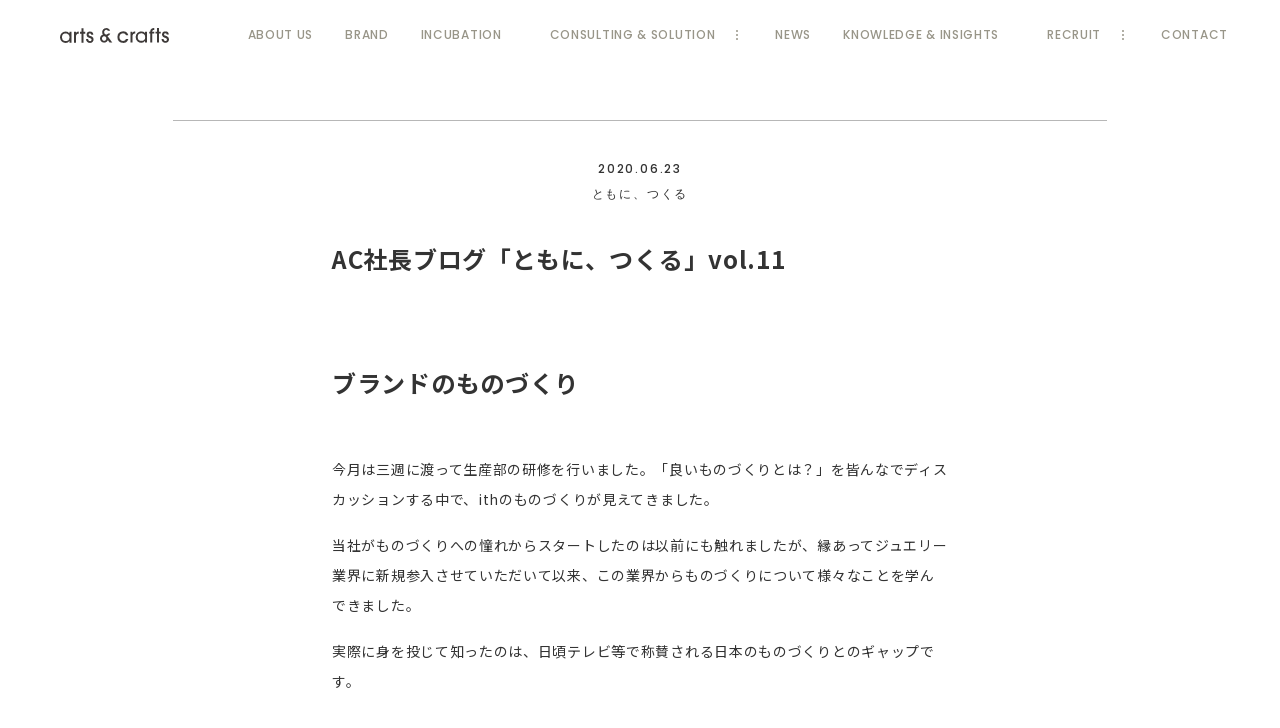

--- FILE ---
content_type: text/html; charset=UTF-8
request_url: https://www.arts-crafts.co.jp/post-2409/
body_size: 46457
content:
<!DOCTYPE html>
<html lang="ja">
<head>
<meta charset="utf-8">
<!-- Google Tag Manager -->
<script>(function(w,d,s,l,i){w[l]=w[l]||[];w[l].push({'gtm.start':
new Date().getTime(),event:'gtm.js'});var f=d.getElementsByTagName(s)[0],
j=d.createElement(s),dl=l!='dataLayer'?'&l='+l:'';j.async=true;j.src=
'https://www.googletagmanager.com/gtm.js?id='+i+dl;f.parentNode.insertBefore(j,f);
})(window,document,'script','dataLayer','GTM-NQMJVBC');</script>
<!-- End Google Tag Manager --><meta name="viewport" content="width=device-width">
<meta http-equiv="X-UA-Compatible" content="ie=edge">
<meta name="format-detection" content="telephone=no">

<!-- =========================================
title / description/ keywords
========================================== -->


<!-- =========================================
Icons
========================================== -->
<link href="https://www.arts-crafts.co.jp/wp-content/themes/ac_thema/img/meta/favicon.ico?20200703112332" rel="shortcut icon">
<link href="https://www.arts-crafts.co.jp/wp-content/themes/ac_thema/img/meta/apple-touch-icon-180x180.png" rel="apple-touch-icon" sizes="180x180">
<link href="https://www.arts-crafts.co.jp/wp-content/themes/ac_thema/img/meta/android-chrome-512x512.png" rel="icon" type="image/png" sizes="512x512">
<meta content="https://www.arts-crafts.co.jp/wp-content/themes/ac_thema/img/meta/site-tile-70x70.png" name="msapplication-square70x70logo">
<meta content="https://www.arts-crafts.co.jp/wp-content/themes/ac_thema/img/meta/site-tile-150x150.png" name="msapplication-square150x150logo">
<meta content="https://www.arts-crafts.co.jp/wp-content/themes/ac_thema/img/meta/site-tile-310x150.png" name="msapplication-wide310x150logo">
<meta content="https://www.arts-crafts.co.jp/wp-content/themes/ac_thema/img/meta/site-tile-310x310.png" name="msapplication-square310x310logo">
<meta content="#ffffff" name="msapplication-TileColor">

<!-- =========================================
Styles (FLOCSS)
========================================== -->
<link href="https://fonts.googleapis.com/css2?family=Crimson+Text:wght@600&family=Noto+Sans+JP:wght@400;700&family=Poppins:wght@500&display=swap" rel="stylesheet">
<link href="https://www.arts-crafts.co.jp/wp-content/themes/ac_thema/css/foundation/bootstrap-reboot.min.css?2020-06-12-025543" rel="stylesheet">
<link href="https://www.arts-crafts.co.jp/wp-content/themes/ac_thema/css/foundation/foundation.css?2020-06-15-072025" rel="stylesheet">
<link href="https://www.arts-crafts.co.jp/wp-content/themes/ac_thema/css/vendor/jquery.fullpage.min.css?2020-06-10-182153" rel="stylesheet">
<link href="https://www.arts-crafts.co.jp/wp-content/themes/ac_thema/css/vendor/swiper.css?2020-06-25-095523" rel="stylesheet">
<link href="https://www.arts-crafts.co.jp/wp-content/themes/ac_thema/css/layout/layout.css?2024-02-15-083858" rel="stylesheet">
<link href="https://www.arts-crafts.co.jp/wp-content/themes/ac_thema/css/layout/footer.css?2024-01-19-122639" rel="stylesheet">
<link href="https://www.arts-crafts.co.jp/wp-content/themes/ac_thema/css/component/component.css?2020-07-31-020647" rel="stylesheet">
<link href="https://www.arts-crafts.co.jp/wp-content/themes/ac_thema/css/project/newspage.css?2024-02-15-084946" rel="stylesheet">
<link href="https://www.arts-crafts.co.jp/wp-content/themes/ac_thema/css/project/knowledgeapage.css?2024-10-08-014003" rel="stylesheet">
<link href="https://www.arts-crafts.co.jp/wp-content/themes/ac_thema/css/project/temporary.css?2024-01-29-075451" rel="stylesheet">
<link href="https://www.arts-crafts.co.jp/wp-content/themes/ac_thema/css/utility/utility.css?2020-06-10-182153" rel="stylesheet">
<meta property="og:image" content="https://www.arts-crafts.co.jp/wp-content/themes/ac_thema/img/meta/ogp_image.jpg">
<meta name="twitter:image" content="https://www.arts-crafts.co.jp/wp-content/themes/ac_thema/img/meta/ogp_image.jpg"/>
<meta data-n-head="ssr" data-hid="twitter:card" property="twitter:card" content="summary_large_image">
<meta data-n-head="ssr" data-hid="twitter:url" property="twitter:url" content="www.arts-crafts.co.jp/post-2409/">
<meta data-n-head="ssr" data-hid="twitter:title" property="twitter:title" content="AC社長ブログ「ともに、つくる」vol.11 - アーツアンドクラフツ株式会社">

<meta data-n-head="ssr" data-hid="twitter:description" property="twitter:description" content="ブランドのものづくり
今月は三週に渡って生産部の研修を行いました。「良いものづくりとは？」を皆んなでディスカッションする ?>">

 
 

		<!-- All in One SEO 4.5.6 - aioseo.com -->
		<title>AC社長ブログ「ともに、つくる」vol.11 - アーツアンドクラフツ株式会社</title>
		<meta name="description" content="ブランドのものづくり 今月は三週に渡って生産部の研修を行いました。「良いものづくりとは？」を皆んなでディスカッ" />
		<meta name="robots" content="max-image-preview:large" />
		<link rel="canonical" href="https://www.arts-crafts.co.jp/post-2409/" />
		<meta name="generator" content="All in One SEO (AIOSEO) 4.5.6" />
		<meta property="og:locale" content="ja_JP" />
		<meta property="og:site_name" content="アーツアンドクラフツ株式会社 -" />
		<meta property="og:type" content="article" />
		<meta property="og:title" content="AC社長ブログ「ともに、つくる」vol.11 - アーツアンドクラフツ株式会社" />
		<meta property="og:description" content="ブランドのものづくり 今月は三週に渡って生産部の研修を行いました。「良いものづくりとは？」を皆んなでディスカッ" />
		<meta property="og:url" content="https://www.arts-crafts.co.jp/post-2409/" />
		<meta property="article:published_time" content="2020-06-23T08:06:08+00:00" />
		<meta property="article:modified_time" content="2024-02-18T13:08:02+00:00" />
		<meta name="twitter:card" content="summary" />
		<meta name="twitter:title" content="AC社長ブログ「ともに、つくる」vol.11 - アーツアンドクラフツ株式会社" />
		<meta name="twitter:description" content="ブランドのものづくり 今月は三週に渡って生産部の研修を行いました。「良いものづくりとは？」を皆んなでディスカッ" />
		<script type="application/ld+json" class="aioseo-schema">
			{"@context":"https:\/\/schema.org","@graph":[{"@type":"BlogPosting","@id":"https:\/\/www.arts-crafts.co.jp\/post-2409\/#blogposting","name":"AC\u793e\u9577\u30d6\u30ed\u30b0\u300c\u3068\u3082\u306b\u3001\u3064\u304f\u308b\u300dvol.11 - \u30a2\u30fc\u30c4\u30a2\u30f3\u30c9\u30af\u30e9\u30d5\u30c4\u682a\u5f0f\u4f1a\u793e","headline":"AC\u793e\u9577\u30d6\u30ed\u30b0\u300c\u3068\u3082\u306b\u3001\u3064\u304f\u308b\u300dvol.11","author":{"@id":"https:\/\/www.arts-crafts.co.jp\/author\/bloguser\/#author"},"publisher":{"@id":"https:\/\/www.arts-crafts.co.jp\/#organization"},"image":{"@type":"ImageObject","url":"https:\/\/dig1a3c41xdh0.cloudfront.net\/wp-content\/uploads\/2020\/04\/30165042\/ac.png","@id":"https:\/\/www.arts-crafts.co.jp\/post-2409\/#articleImage","width":994,"height":781},"datePublished":"2020-06-23T17:06:08+09:00","dateModified":"2024-02-18T22:08:02+09:00","inLanguage":"ja","mainEntityOfPage":{"@id":"https:\/\/www.arts-crafts.co.jp\/post-2409\/#webpage"},"isPartOf":{"@id":"https:\/\/www.arts-crafts.co.jp\/post-2409\/#webpage"},"articleSection":"\u3068\u3082\u306b\u3001\u3064\u304f\u308b"},{"@type":"BreadcrumbList","@id":"https:\/\/www.arts-crafts.co.jp\/post-2409\/#breadcrumblist","itemListElement":[{"@type":"ListItem","@id":"https:\/\/www.arts-crafts.co.jp\/#listItem","position":1,"name":"\u5bb6","item":"https:\/\/www.arts-crafts.co.jp\/","nextItem":"https:\/\/www.arts-crafts.co.jp\/post-2409\/#listItem"},{"@type":"ListItem","@id":"https:\/\/www.arts-crafts.co.jp\/post-2409\/#listItem","position":2,"name":"AC\u793e\u9577\u30d6\u30ed\u30b0\u300c\u3068\u3082\u306b\u3001\u3064\u304f\u308b\u300dvol.11","previousItem":"https:\/\/www.arts-crafts.co.jp\/#listItem"}]},{"@type":"Organization","@id":"https:\/\/www.arts-crafts.co.jp\/#organization","name":"\u30a2\u30fc\u30c4\u30a2\u30f3\u30c9\u30af\u30e9\u30d5\u30c4\u682a\u5f0f\u4f1a\u793e","url":"https:\/\/www.arts-crafts.co.jp\/","logo":{"@type":"ImageObject","url":"https:\/\/dig1a3c41xdh0.cloudfront.net\/wp-content\/uploads\/2024\/02\/19161348\/cropped-android-chrome-512x512-11.png","@id":"https:\/\/www.arts-crafts.co.jp\/post-2409\/#organizationLogo"},"image":{"@id":"https:\/\/www.arts-crafts.co.jp\/#organizationLogo"}},{"@type":"Person","@id":"https:\/\/www.arts-crafts.co.jp\/author\/bloguser\/#author","url":"https:\/\/www.arts-crafts.co.jp\/author\/bloguser\/","name":"bloguser","image":{"@type":"ImageObject","@id":"https:\/\/www.arts-crafts.co.jp\/post-2409\/#authorImage","url":"https:\/\/secure.gravatar.com\/avatar\/e4f6471addab19b1a3ae138e7756b949?s=96&d=mm&r=g","width":96,"height":96,"caption":"bloguser"}},{"@type":"WebPage","@id":"https:\/\/www.arts-crafts.co.jp\/post-2409\/#webpage","url":"https:\/\/www.arts-crafts.co.jp\/post-2409\/","name":"AC\u793e\u9577\u30d6\u30ed\u30b0\u300c\u3068\u3082\u306b\u3001\u3064\u304f\u308b\u300dvol.11 - \u30a2\u30fc\u30c4\u30a2\u30f3\u30c9\u30af\u30e9\u30d5\u30c4\u682a\u5f0f\u4f1a\u793e","description":"\u30d6\u30e9\u30f3\u30c9\u306e\u3082\u306e\u3065\u304f\u308a \u4eca\u6708\u306f\u4e09\u9031\u306b\u6e21\u3063\u3066\u751f\u7523\u90e8\u306e\u7814\u4fee\u3092\u884c\u3044\u307e\u3057\u305f\u3002\u300c\u826f\u3044\u3082\u306e\u3065\u304f\u308a\u3068\u306f\uff1f\u300d\u3092\u7686\u3093\u306a\u3067\u30c7\u30a3\u30b9\u30ab\u30c3","inLanguage":"ja","isPartOf":{"@id":"https:\/\/www.arts-crafts.co.jp\/#website"},"breadcrumb":{"@id":"https:\/\/www.arts-crafts.co.jp\/post-2409\/#breadcrumblist"},"author":{"@id":"https:\/\/www.arts-crafts.co.jp\/author\/bloguser\/#author"},"creator":{"@id":"https:\/\/www.arts-crafts.co.jp\/author\/bloguser\/#author"},"datePublished":"2020-06-23T17:06:08+09:00","dateModified":"2024-02-18T22:08:02+09:00"},{"@type":"WebSite","@id":"https:\/\/www.arts-crafts.co.jp\/#website","url":"https:\/\/www.arts-crafts.co.jp\/","name":"\u30a2\u30fc\u30c4\u30a2\u30f3\u30c9\u30af\u30e9\u30d5\u30c4\u682a\u5f0f\u4f1a\u793e","inLanguage":"ja","publisher":{"@id":"https:\/\/www.arts-crafts.co.jp\/#organization"}}]}
		</script>
		<!-- All in One SEO -->

<link rel='dns-prefetch' href='//s.w.org' />
<script type="text/javascript">
window._wpemojiSettings = {"baseUrl":"https:\/\/s.w.org\/images\/core\/emoji\/14.0.0\/72x72\/","ext":".png","svgUrl":"https:\/\/s.w.org\/images\/core\/emoji\/14.0.0\/svg\/","svgExt":".svg","source":{"concatemoji":"https:\/\/www.arts-crafts.co.jp\/wp-includes\/js\/wp-emoji-release.min.js?ver=6.0.11"}};
/*! This file is auto-generated */
!function(e,a,t){var n,r,o,i=a.createElement("canvas"),p=i.getContext&&i.getContext("2d");function s(e,t){var a=String.fromCharCode,e=(p.clearRect(0,0,i.width,i.height),p.fillText(a.apply(this,e),0,0),i.toDataURL());return p.clearRect(0,0,i.width,i.height),p.fillText(a.apply(this,t),0,0),e===i.toDataURL()}function c(e){var t=a.createElement("script");t.src=e,t.defer=t.type="text/javascript",a.getElementsByTagName("head")[0].appendChild(t)}for(o=Array("flag","emoji"),t.supports={everything:!0,everythingExceptFlag:!0},r=0;r<o.length;r++)t.supports[o[r]]=function(e){if(!p||!p.fillText)return!1;switch(p.textBaseline="top",p.font="600 32px Arial",e){case"flag":return s([127987,65039,8205,9895,65039],[127987,65039,8203,9895,65039])?!1:!s([55356,56826,55356,56819],[55356,56826,8203,55356,56819])&&!s([55356,57332,56128,56423,56128,56418,56128,56421,56128,56430,56128,56423,56128,56447],[55356,57332,8203,56128,56423,8203,56128,56418,8203,56128,56421,8203,56128,56430,8203,56128,56423,8203,56128,56447]);case"emoji":return!s([129777,127995,8205,129778,127999],[129777,127995,8203,129778,127999])}return!1}(o[r]),t.supports.everything=t.supports.everything&&t.supports[o[r]],"flag"!==o[r]&&(t.supports.everythingExceptFlag=t.supports.everythingExceptFlag&&t.supports[o[r]]);t.supports.everythingExceptFlag=t.supports.everythingExceptFlag&&!t.supports.flag,t.DOMReady=!1,t.readyCallback=function(){t.DOMReady=!0},t.supports.everything||(n=function(){t.readyCallback()},a.addEventListener?(a.addEventListener("DOMContentLoaded",n,!1),e.addEventListener("load",n,!1)):(e.attachEvent("onload",n),a.attachEvent("onreadystatechange",function(){"complete"===a.readyState&&t.readyCallback()})),(e=t.source||{}).concatemoji?c(e.concatemoji):e.wpemoji&&e.twemoji&&(c(e.twemoji),c(e.wpemoji)))}(window,document,window._wpemojiSettings);
</script>
<style type="text/css">
img.wp-smiley,
img.emoji {
	display: inline !important;
	border: none !important;
	box-shadow: none !important;
	height: 1em !important;
	width: 1em !important;
	margin: 0 0.07em !important;
	vertical-align: -0.1em !important;
	background: none !important;
	padding: 0 !important;
}
</style>
	<link rel='stylesheet' id='wp-block-library-css'  href='https://www.arts-crafts.co.jp/wp-includes/css/dist/block-library/style.min.css?ver=6.0.11' type='text/css' media='all' />
<style id='global-styles-inline-css' type='text/css'>
body{--wp--preset--color--black: #000000;--wp--preset--color--cyan-bluish-gray: #abb8c3;--wp--preset--color--white: #ffffff;--wp--preset--color--pale-pink: #f78da7;--wp--preset--color--vivid-red: #cf2e2e;--wp--preset--color--luminous-vivid-orange: #ff6900;--wp--preset--color--luminous-vivid-amber: #fcb900;--wp--preset--color--light-green-cyan: #7bdcb5;--wp--preset--color--vivid-green-cyan: #00d084;--wp--preset--color--pale-cyan-blue: #8ed1fc;--wp--preset--color--vivid-cyan-blue: #0693e3;--wp--preset--color--vivid-purple: #9b51e0;--wp--preset--gradient--vivid-cyan-blue-to-vivid-purple: linear-gradient(135deg,rgba(6,147,227,1) 0%,rgb(155,81,224) 100%);--wp--preset--gradient--light-green-cyan-to-vivid-green-cyan: linear-gradient(135deg,rgb(122,220,180) 0%,rgb(0,208,130) 100%);--wp--preset--gradient--luminous-vivid-amber-to-luminous-vivid-orange: linear-gradient(135deg,rgba(252,185,0,1) 0%,rgba(255,105,0,1) 100%);--wp--preset--gradient--luminous-vivid-orange-to-vivid-red: linear-gradient(135deg,rgba(255,105,0,1) 0%,rgb(207,46,46) 100%);--wp--preset--gradient--very-light-gray-to-cyan-bluish-gray: linear-gradient(135deg,rgb(238,238,238) 0%,rgb(169,184,195) 100%);--wp--preset--gradient--cool-to-warm-spectrum: linear-gradient(135deg,rgb(74,234,220) 0%,rgb(151,120,209) 20%,rgb(207,42,186) 40%,rgb(238,44,130) 60%,rgb(251,105,98) 80%,rgb(254,248,76) 100%);--wp--preset--gradient--blush-light-purple: linear-gradient(135deg,rgb(255,206,236) 0%,rgb(152,150,240) 100%);--wp--preset--gradient--blush-bordeaux: linear-gradient(135deg,rgb(254,205,165) 0%,rgb(254,45,45) 50%,rgb(107,0,62) 100%);--wp--preset--gradient--luminous-dusk: linear-gradient(135deg,rgb(255,203,112) 0%,rgb(199,81,192) 50%,rgb(65,88,208) 100%);--wp--preset--gradient--pale-ocean: linear-gradient(135deg,rgb(255,245,203) 0%,rgb(182,227,212) 50%,rgb(51,167,181) 100%);--wp--preset--gradient--electric-grass: linear-gradient(135deg,rgb(202,248,128) 0%,rgb(113,206,126) 100%);--wp--preset--gradient--midnight: linear-gradient(135deg,rgb(2,3,129) 0%,rgb(40,116,252) 100%);--wp--preset--duotone--dark-grayscale: url('#wp-duotone-dark-grayscale');--wp--preset--duotone--grayscale: url('#wp-duotone-grayscale');--wp--preset--duotone--purple-yellow: url('#wp-duotone-purple-yellow');--wp--preset--duotone--blue-red: url('#wp-duotone-blue-red');--wp--preset--duotone--midnight: url('#wp-duotone-midnight');--wp--preset--duotone--magenta-yellow: url('#wp-duotone-magenta-yellow');--wp--preset--duotone--purple-green: url('#wp-duotone-purple-green');--wp--preset--duotone--blue-orange: url('#wp-duotone-blue-orange');--wp--preset--font-size--small: 13px;--wp--preset--font-size--medium: 20px;--wp--preset--font-size--large: 36px;--wp--preset--font-size--x-large: 42px;}.has-black-color{color: var(--wp--preset--color--black) !important;}.has-cyan-bluish-gray-color{color: var(--wp--preset--color--cyan-bluish-gray) !important;}.has-white-color{color: var(--wp--preset--color--white) !important;}.has-pale-pink-color{color: var(--wp--preset--color--pale-pink) !important;}.has-vivid-red-color{color: var(--wp--preset--color--vivid-red) !important;}.has-luminous-vivid-orange-color{color: var(--wp--preset--color--luminous-vivid-orange) !important;}.has-luminous-vivid-amber-color{color: var(--wp--preset--color--luminous-vivid-amber) !important;}.has-light-green-cyan-color{color: var(--wp--preset--color--light-green-cyan) !important;}.has-vivid-green-cyan-color{color: var(--wp--preset--color--vivid-green-cyan) !important;}.has-pale-cyan-blue-color{color: var(--wp--preset--color--pale-cyan-blue) !important;}.has-vivid-cyan-blue-color{color: var(--wp--preset--color--vivid-cyan-blue) !important;}.has-vivid-purple-color{color: var(--wp--preset--color--vivid-purple) !important;}.has-black-background-color{background-color: var(--wp--preset--color--black) !important;}.has-cyan-bluish-gray-background-color{background-color: var(--wp--preset--color--cyan-bluish-gray) !important;}.has-white-background-color{background-color: var(--wp--preset--color--white) !important;}.has-pale-pink-background-color{background-color: var(--wp--preset--color--pale-pink) !important;}.has-vivid-red-background-color{background-color: var(--wp--preset--color--vivid-red) !important;}.has-luminous-vivid-orange-background-color{background-color: var(--wp--preset--color--luminous-vivid-orange) !important;}.has-luminous-vivid-amber-background-color{background-color: var(--wp--preset--color--luminous-vivid-amber) !important;}.has-light-green-cyan-background-color{background-color: var(--wp--preset--color--light-green-cyan) !important;}.has-vivid-green-cyan-background-color{background-color: var(--wp--preset--color--vivid-green-cyan) !important;}.has-pale-cyan-blue-background-color{background-color: var(--wp--preset--color--pale-cyan-blue) !important;}.has-vivid-cyan-blue-background-color{background-color: var(--wp--preset--color--vivid-cyan-blue) !important;}.has-vivid-purple-background-color{background-color: var(--wp--preset--color--vivid-purple) !important;}.has-black-border-color{border-color: var(--wp--preset--color--black) !important;}.has-cyan-bluish-gray-border-color{border-color: var(--wp--preset--color--cyan-bluish-gray) !important;}.has-white-border-color{border-color: var(--wp--preset--color--white) !important;}.has-pale-pink-border-color{border-color: var(--wp--preset--color--pale-pink) !important;}.has-vivid-red-border-color{border-color: var(--wp--preset--color--vivid-red) !important;}.has-luminous-vivid-orange-border-color{border-color: var(--wp--preset--color--luminous-vivid-orange) !important;}.has-luminous-vivid-amber-border-color{border-color: var(--wp--preset--color--luminous-vivid-amber) !important;}.has-light-green-cyan-border-color{border-color: var(--wp--preset--color--light-green-cyan) !important;}.has-vivid-green-cyan-border-color{border-color: var(--wp--preset--color--vivid-green-cyan) !important;}.has-pale-cyan-blue-border-color{border-color: var(--wp--preset--color--pale-cyan-blue) !important;}.has-vivid-cyan-blue-border-color{border-color: var(--wp--preset--color--vivid-cyan-blue) !important;}.has-vivid-purple-border-color{border-color: var(--wp--preset--color--vivid-purple) !important;}.has-vivid-cyan-blue-to-vivid-purple-gradient-background{background: var(--wp--preset--gradient--vivid-cyan-blue-to-vivid-purple) !important;}.has-light-green-cyan-to-vivid-green-cyan-gradient-background{background: var(--wp--preset--gradient--light-green-cyan-to-vivid-green-cyan) !important;}.has-luminous-vivid-amber-to-luminous-vivid-orange-gradient-background{background: var(--wp--preset--gradient--luminous-vivid-amber-to-luminous-vivid-orange) !important;}.has-luminous-vivid-orange-to-vivid-red-gradient-background{background: var(--wp--preset--gradient--luminous-vivid-orange-to-vivid-red) !important;}.has-very-light-gray-to-cyan-bluish-gray-gradient-background{background: var(--wp--preset--gradient--very-light-gray-to-cyan-bluish-gray) !important;}.has-cool-to-warm-spectrum-gradient-background{background: var(--wp--preset--gradient--cool-to-warm-spectrum) !important;}.has-blush-light-purple-gradient-background{background: var(--wp--preset--gradient--blush-light-purple) !important;}.has-blush-bordeaux-gradient-background{background: var(--wp--preset--gradient--blush-bordeaux) !important;}.has-luminous-dusk-gradient-background{background: var(--wp--preset--gradient--luminous-dusk) !important;}.has-pale-ocean-gradient-background{background: var(--wp--preset--gradient--pale-ocean) !important;}.has-electric-grass-gradient-background{background: var(--wp--preset--gradient--electric-grass) !important;}.has-midnight-gradient-background{background: var(--wp--preset--gradient--midnight) !important;}.has-small-font-size{font-size: var(--wp--preset--font-size--small) !important;}.has-medium-font-size{font-size: var(--wp--preset--font-size--medium) !important;}.has-large-font-size{font-size: var(--wp--preset--font-size--large) !important;}.has-x-large-font-size{font-size: var(--wp--preset--font-size--x-large) !important;}
</style>
<link rel='stylesheet' id='pz-linkcard-css'  href='//www.arts-crafts.co.jp/wp-content/uploads/pz-linkcard/style.css?ver=2.4.7.23' type='text/css' media='all' />
<link rel='stylesheet' id='toc-screen-css'  href='https://www.arts-crafts.co.jp/wp-content/plugins/table-of-contents-plus/screen.min.css?ver=2002' type='text/css' media='all' />
<link rel='stylesheet' id='vlp-public-css'  href='https://www.arts-crafts.co.jp/wp-content/plugins/visual-link-preview/dist/public.css?ver=2.2.6' type='text/css' media='all' />
<link rel='stylesheet' id='wp-pagenavi-css'  href='https://www.arts-crafts.co.jp/wp-content/plugins/wp-pagenavi/pagenavi-css.css?ver=2.70' type='text/css' media='all' />
<link rel='stylesheet' id='addtoany-css'  href='https://www.arts-crafts.co.jp/wp-content/plugins/add-to-any/addtoany.min.css?ver=1.15' type='text/css' media='all' />
<style id='addtoany-inline-css' type='text/css'>
.addtoany_shortcode{text-align: right;margin-bottom: 3em;}
</style>
<script type='text/javascript' src='https://www.arts-crafts.co.jp/wp-includes/js/jquery/jquery.min.js?ver=3.6.0' id='jquery-core-js'></script>
<script type='text/javascript' src='https://www.arts-crafts.co.jp/wp-includes/js/jquery/jquery-migrate.min.js?ver=3.3.2' id='jquery-migrate-js'></script>
<script type='text/javascript' src='https://www.arts-crafts.co.jp/wp-content/plugins/add-to-any/addtoany.min.js?ver=1.1' id='addtoany-js'></script>
<link rel="https://api.w.org/" href="https://www.arts-crafts.co.jp/wp-json/" /><link rel="alternate" type="application/json" href="https://www.arts-crafts.co.jp/wp-json/wp/v2/posts/2409" /><link rel='shortlink' href='https://www.arts-crafts.co.jp/?p=2409' />
<link rel="alternate" type="application/json+oembed" href="https://www.arts-crafts.co.jp/wp-json/oembed/1.0/embed?url=https%3A%2F%2Fwww.arts-crafts.co.jp%2Fpost-2409%2F" />
<link rel="alternate" type="text/xml+oembed" href="https://www.arts-crafts.co.jp/wp-json/oembed/1.0/embed?url=https%3A%2F%2Fwww.arts-crafts.co.jp%2Fpost-2409%2F&#038;format=xml" />

<script data-cfasync="false">
window.a2a_config=window.a2a_config||{};a2a_config.callbacks=[];a2a_config.overlays=[];a2a_config.templates={};a2a_localize = {
	Share: "共有",
	Save: "ブックマーク",
	Subscribe: "購読",
	Email: "メール",
	Bookmark: "ブックマーク",
	ShowAll: "すべて表示する",
	ShowLess: "小さく表示する",
	FindServices: "サービスを探す",
	FindAnyServiceToAddTo: "追加するサービスを今すぐ探す",
	PoweredBy: "Powered by",
	ShareViaEmail: "メールでシェアする",
	SubscribeViaEmail: "メールで購読する",
	BookmarkInYourBrowser: "ブラウザにブックマーク",
	BookmarkInstructions: "このページをブックマークするには、 Ctrl+D または \u2318+D を押下。",
	AddToYourFavorites: "お気に入りに追加",
	SendFromWebOrProgram: "任意のメールアドレスまたはメールプログラムから送信",
	EmailProgram: "メールプログラム",
	More: "詳細&#8230;",
	ThanksForSharing: "Thanks for sharing!",
	ThanksForFollowing: "Thanks for following!"
};

a2a_config.icon_color="#5b5b5b,#ffffff";
(function(d,s,a,b){a=d.createElement(s);b=d.getElementsByTagName(s)[0];a.async=1;a.src="https://static.addtoany.com/menu/page.js";b.parentNode.insertBefore(a,b);})(document,"script");
</script>
<style type="text/css">div#toc_container {width: 100%;}</style><style type="text/css">.recentcomments a{display:inline !important;padding:0 !important;margin:0 !important;}</style><style type="text/css"></style><link rel="icon" href="https://dig1a3c41xdh0.cloudfront.net/wp-content/uploads/2024/02/19161348/cropped-android-chrome-512x512-11.png" sizes="32x32" />
<link rel="icon" href="https://dig1a3c41xdh0.cloudfront.net/wp-content/uploads/2024/02/19161348/cropped-android-chrome-512x512-11.png" sizes="192x192" />
<link rel="apple-touch-icon" href="https://dig1a3c41xdh0.cloudfront.net/wp-content/uploads/2024/02/19161348/cropped-android-chrome-512x512-11.png" />
<meta name="msapplication-TileImage" content="https://dig1a3c41xdh0.cloudfront.net/wp-content/uploads/2024/02/19161348/cropped-android-chrome-512x512-11.png" />

<script>
  window.ACcorp = window.ACcorp||{};
  window.ACcorp.data = window.ACcorp.data||{};
  window.ACcorp.data.template_url = "https://www.arts-crafts.co.jp/wp-content/themes/ac_thema";
</script>
</head>
<body>
<!-- Google Tag Manager (noscript) -->
<noscript><iframe src="https://www.googletagmanager.com/ns.html?id=GTM-NQMJVBC"
height="0" width="0" style="display:none;visibility:hidden"></iframe></noscript>
<!-- End Google Tag Manager (noscript) -->

<div class="l-wrapper">
  <!-- ====================
  header
  ===================== -->
  <header class="l-header">
  <div class="l-header__inner">
    <button class="l-drawerButton js-drawerButton">
      <span class="l-drawerButton__line"></span>
      <span class="l-drawerButton__line"></span>
      <span class="l-drawerButton__line"></span>
    </button>
    <div class="l-headerLogo">
      <a href="/" class="l-headerLogo__anchor">
        <img src="https://www.arts-crafts.co.jp/wp-content/themes/ac_thema/img/common/logo.svg" alt="arts & crafts">
      </a>
    </div>
    <div class="l-drawer">
      <div class="l-drawer__inner">
        <nav class="l-headerNav">
          <ul class="l-headerList">
            <li class="l-headerList__item l-headerList__item--company">
              <a href="/company/" class="l-headerList__anchor">ABOUT US</a>
            </li>
            <li class="l-headerList__item l-headerList__item--business">
               <a href="/brands/" class="l-headerList__anchor">BRAND</a>
                <!--<button class="l-headerList__anchor js-toggleSubList" type="button"><a href="/brands/" class="l-headerList__anchor">BRAND</a>
                <div class="l-headerListIcon">
                  <span class="l-headerListIcon__line"></span>
                  <span class="l-headerListIcon__line"></span>
                  <span class="l-headerListIcon__line"></span>
                </div>
              </button>
              <ul class="l-headerSubList">
                <li class="l-headerSubList__list"><a class="l-headerSubList__anchor" href="/brands/">ith</a></li>
                <li class="l-headerSubList__list"><a class="l-headerSubList__anchor" href="/clients/">MAMAGOKORO</a></li>
                <li class="l-headerSubList__list"><a class="l-headerSubList__anchor" href="/partners/">WELL</a></li>
              </ul>-->
            </li>
            <li class="l-headerList__item l-headerList__item--company">
              <a href="/brand_incubation/" class="l-headerList__anchor">INCUBATION</a>
            </li>
            <li class="l-headerList__item l-headerList__item--business">
                <button class="l-headerList__anchor js-toggleSubList" type="button"><a href="/clients/" class="l-headerList__anchor">CONSULTING & SOLUTION</a>
                <div class="l-headerListIcon">
                  <span class="l-headerListIcon__line"></span>
                  <span class="l-headerListIcon__line"></span>
                  <span class="l-headerListIcon__line"></span>
                </div>
              </button>
              <ul class="l-headerSubList">
               <li class="l-headerSubList__list"><a class="l-headerSubList__anchor" href="/clients/">&nbsp;CONSULTING TOP</a>
                <li class="l-headerSubList__list"><a class="l-headerSubList__anchor" href="/clients/consulting/">&nbsp;-&nbsp;経営コンサルティング</a></li>
                <li class="l-headerSubList__list"><a class="l-headerSubList__anchor" href="/clients/digitalmarketing/">&nbsp;-&nbsp;デジタルマーケティング支援</a></li>
                <li class="l-headerSubList__list"><a class="l-headerSubList__anchor" href="/clients/ma/">&nbsp;-&nbsp;M&A支援</a></li>
                <li class="l-headerSubList__list"><a class="l-headerSubList__anchor" href="/clients/system/">&nbsp;-&nbsp;システム導入/業務改善</a></li>
              </ul>
            </li>
            <!--<li class="l-headerList__item l-headerList__item--people">
              <a href="/people/" class="l-headerList__anchor">&PEOPLE</a>
            </li>-->
            <li class="l-headerList__item l-headerList__item--news">
              <a href="/category/news/" class="l-headerList__anchor">NEWS</a>
            </li>
            <li class="l-headerList__item l-headerList__item--news">
              <a href="/category/knowledge/" class="l-headerList__anchor">KNOWLEDGE<br class="u-sp-only"> & INSIGHTS</a>
            </li>
            <li class="l-headerList__item l-headerList__item--recruit">
                <button class="l-headerList__anchor js-toggleSubList" type="button"><a href="/recruit/" class="l-headerList__anchor">RECRUIT</a>
                <div class="l-headerListIcon">
                  <span class="l-headerListIcon__line"></span>
                  <span class="l-headerListIcon__line"></span>
                  <span class="l-headerListIcon__line"></span>
                </div>
              </button>
              <ul class="l-headerSubList width-middle">
               <li class="l-headerSubList__list"><a class="l-headerSubList__anchor" href="/recruit/">&nbsp;RECRUIT TOP</a></li>
                <li class="l-headerSubList__list"><a class="l-headerSubList__anchor" href="/recruit/brand/">&nbsp;-&nbsp;BRANDS</a></li>
                <li class="l-headerSubList__list"><a class="l-headerSubList__anchor" href="/recruit/cs/">&nbsp;-&nbsp;CONSULTING & SOLUTION</a></li>
              </ul>
            </li>
            <li class="l-headerList__item l-headerList__item--contact">
              <a href="/contact/" class="l-headerList__anchor">CONTACT</a>
            </li>
          </ul>
        </nav>
        <p class="l-headerCopyright"><small>©️ arts & crafts All rights reserved.</small></p>
      </div>
    </div>
  </div>
</header>
<!-- heading -->


<!-- ====================
contents
===================== -->
<div class="l-contents">
  <div class="l-contents__inner">

   <!-- NEWS-->
   <section class="p-newsSection js-scroll-fade">
      <div class="p-newsSection__inner p-newsSection__inner_line">
        <div class="p-newsSection_single__inner">
        <div class="p-newslist p-newslist_center">
          <span class="p-newsDays">2020.06.23</span><br><span class="p-newsCategory"><a href="https://www.arts-crafts.co.jp/category/messages-from-executives/" rel="category tag">ともに、つくる</a></span>
        </div>
        <h1>AC社長ブログ「ともに、つくる」vol.11</h1>
        <div class="p-news_singleContants">
            <h2><span>ブランドのものづくり</span></h2>
<p><span>今月は三週に渡って生産部の研修を行いました。「良いものづくりとは？」を皆んなでディスカッションする中で、ithのものづくりが見えてきました。</span></p>
<p><span>当社がものづくりへの憧れからスタートしたのは以前にも触れましたが、縁あってジュエリー業界に新規参入させていただいて以来、この業界からものづくりについて様々なことを学んできました。</span></p>
<p><span>実際に身を投じて知ったのは、日頃テレビ等で称賛される日本のものづくりとのギャップです。</span></p>
<p><span>例えばジュエリーの製造現場では、工場の海外移転や低賃金に抑えられた外国人労働者の帰国により、国内における技術の伝承が上手くいかなくなっています。実際に集積地の山梨を訪ねると外見は立派でも職人は数える程しかいない工場が多いことに驚きます。</span></p>
<p><span>それは長らく「売れるものをつくれ」という販売優位の中で国内産業が作られてきた結果だと、私は思います。</span></p>
<p><span>例えば、欧州ブランドであれば、どのブランドにも必ず起源としてのものづくりを感じます。</span><br />
<span>しかし、日本のジュエリーでものづくりを感じさせるブランドはとても少ないのが実状です。もちろん、それらブランドもスタートはものづくりだったはずです。しかし流行を追うことに執心した結果、自らのオリジンを語ることを辞めてしまったのでしょう。</span></p>
<p><span>また想像力の欠如もあります。例えば日本の御家芸である真珠産業。以前私が養殖場の視察に行った時のこと。アコヤ真珠は養殖し毎年出荷されますが、食べたら消える農産品と違い、その方法ではいつか商品が溢れ価格が下落することになる。門外漢ながらそう疑問を抱きました。しかし現場では皆マジメに毎年浜揚げしては出荷を繰り返します。厳格な需要調整で価格を維持するダイヤモンド産業と比べると大きな違いです。</span></p>
<p><span>自らの根を忘れてしまったブランドは語るべきストーリーを失い何の付加価値も纏わないモノを売るしかなくなります。</span><br />
<span>その上、自らの未来を描かず横並びで同じことを繰り返せば、付加価値のないモノは必ず安きへ流れる。</span></p>
<p><span>そして今、国内のジュエリー業界はものづくりの現場に安さばかりを追求するようになり、技術の伝承が途絶える危機に瀕しています。</span></p>
<p><span>研修では皆んなでこのジュエリー業界の現状を確認した上で、他の誰のものでもない、私たちのものづくりとは何かを話し合いました。</span></p>
<p><span>結果、私たちが目指す「ブランドのものづくり」という答えに辿り着きました。</span></p>
<p><span>それは工場のものづくりとは異なります。</span><br />
<span>工場はモノをつくりますが、私たちのものづくりの現場はブランドという付加価値を纏ったモノをつくります。</span></p>
<p><span>工場のモノは単に原価＋工賃で値付けされるものですが、私たちのモノは原価＋工賃＋ブランド料で値付けされます。その価格差はとても大きなものです。</span></p>
<p><span>ブランド料とは何か、それは具体的に最高の顧客体験を実現するアトリエという舞台（家賃、減価償却費）であったり、ブランドを体現するつくり手という人（人件費）であったり、メディアを通して語られる数々のストーリー（広告費）であったりしますが、その根底を共通して流れる最も大切なのは私たちメンバーの「たくさんよりも、ひとつをたいせつに」という思いです。</span></p>
<p><span>ブランド料とは単なるロゴ代ではありません。</span><br />
<span>それは、ひとつひとつに思いを込める行為。情緒的な比喩でなく、本当にその思い（体験、舞台、人、ストーリー）の総額なのです。</span></p>
<p><span>そう理解出来た時、職人も生産管理も始めて自分たちの仕事は単なるものづくりではなく、ブランドのものづくりなのだと気付きました。</span></p>
<p><span>最後に研修に参加したメンバーからこんな言葉をもらいました。「日常の作業は単調になりがちですし、自分の持ち場しか見えなくなりがちで、いつの間にか自分は単にモノをつくっているという気分になり、そういう仕事振りや発言をしてしまう時もありました。でも今日改めて自分たちがブランドのものづくりをしていると理解出来たことで明日からの仕事への向き合い方が変わった気がします。」</span></p>
<p><span>工場のものづくりとブランドのものづくり。皆んなもその違いについて思いを馳せてみてください。姿勢が少し整うかもしれません。</span></p>
<p><span>宮﨑</span></p>
<p><span>「ともに、つくる」</span><span>は主にインナーコミュニケーションを目的とした社長ブログです。</span></p>
<p><a href="https://www.arts-crafts.co.jp/category/messages-from-executives/">社長ブログ「ともに、つくる」一覧</a></p>
<p><img src="https://dig1a3c41xdh0.cloudfront.net/wp-content/uploads/2020/04/30165042/ac.png" alt="" /></p>
<div class="p-knowledge_profile">
<div class="p-knowledge_photo__area"><img src="/wp-content/themes/ac_thema/img/knowledge/profile_miyazaki.jpg" /></div>
<div class="p-knowledge_text">
<h4 class="p-knowledge_profile_name"><span style="color: #000000">宮﨑晋之介</span></h4>
<p>アーツアンドクラフツ代表取締役社長。考えるよりも動く現場主義。創業以来一貫して事業の最前線に立ち様々なパートナーと価値をつくりあげる。</p>
</div>
</div>
<p class="p-knowledge_profile_blank">
            <div class="addtoany_shortcode"><div class="a2a_kit a2a_kit_size_24 addtoany_list" data-a2a-url="https://www.arts-crafts.co.jp/post-2409/" data-a2a-title="AC社長ブログ「ともに、つくる」vol.11"><a class="a2a_button_facebook" href="https://www.addtoany.com/add_to/facebook?linkurl=https%3A%2F%2Fwww.arts-crafts.co.jp%2Fpost-2409%2F&amp;linkname=AC%E7%A4%BE%E9%95%B7%E3%83%96%E3%83%AD%E3%82%B0%E3%80%8C%E3%81%A8%E3%82%82%E3%81%AB%E3%80%81%E3%81%A4%E3%81%8F%E3%82%8B%E3%80%8Dvol.11" title="Facebook" rel="nofollow noopener" target="_blank"></a><a class="a2a_button_twitter" href="https://www.addtoany.com/add_to/twitter?linkurl=https%3A%2F%2Fwww.arts-crafts.co.jp%2Fpost-2409%2F&amp;linkname=AC%E7%A4%BE%E9%95%B7%E3%83%96%E3%83%AD%E3%82%B0%E3%80%8C%E3%81%A8%E3%82%82%E3%81%AB%E3%80%81%E3%81%A4%E3%81%8F%E3%82%8B%E3%80%8Dvol.11" title="Twitter" rel="nofollow noopener" target="_blank"></a><a class="a2a_button_line" href="https://www.addtoany.com/add_to/line?linkurl=https%3A%2F%2Fwww.arts-crafts.co.jp%2Fpost-2409%2F&amp;linkname=AC%E7%A4%BE%E9%95%B7%E3%83%96%E3%83%AD%E3%82%B0%E3%80%8C%E3%81%A8%E3%82%82%E3%81%AB%E3%80%81%E3%81%A4%E3%81%8F%E3%82%8B%E3%80%8Dvol.11" title="Line" rel="nofollow noopener" target="_blank"></a><a class="a2a_button_hatena" href="https://www.addtoany.com/add_to/hatena?linkurl=https%3A%2F%2Fwww.arts-crafts.co.jp%2Fpost-2409%2F&amp;linkname=AC%E7%A4%BE%E9%95%B7%E3%83%96%E3%83%AD%E3%82%B0%E3%80%8C%E3%81%A8%E3%82%82%E3%81%AB%E3%80%81%E3%81%A4%E3%81%8F%E3%82%8B%E3%80%8Dvol.11" title="Hatena" rel="nofollow noopener" target="_blank"></a><a class="a2a_button_pocket" href="https://www.addtoany.com/add_to/pocket?linkurl=https%3A%2F%2Fwww.arts-crafts.co.jp%2Fpost-2409%2F&amp;linkname=AC%E7%A4%BE%E9%95%B7%E3%83%96%E3%83%AD%E3%82%B0%E3%80%8C%E3%81%A8%E3%82%82%E3%81%AB%E3%80%81%E3%81%A4%E3%81%8F%E3%82%8B%E3%80%8Dvol.11" title="Pocket" rel="nofollow noopener" target="_blank"></a><a class="a2a_dd addtoany_share_save addtoany_share" href="https://www.addtoany.com/share"></a></div></div>        </div>
      </div>

      <div class="p-newsPagination__area ">
        <div class="wp-pagenavi p-newsPagination__area_single">
          <div class="previouspostslink"><a href="https://www.arts-crafts.co.jp/post-2407/" rel="prev"> </a></div>
              <a href="/category/messages-from-executives/" class="button_link">BACK</a>
                <div class="nextpostslink"><a href="https://www.arts-crafts.co.jp/post-2941/" rel="next"> </a></div>
          </div>
        </div>

      </div>
    </section>


  </div>
</div>

 <!-- ====================
  footer
  ===================== -->
  <section class="footer-sitemap js-scroll-fade">
    <div class="footer-sitemap_inner">
        <div class="footer__logo"><img src="https://www.arts-crafts.co.jp/wp-content/themes/ac_thema/img/common/logo_white.svg" width="380"></div>
        <nav>
        <div class="footer_menu__area">
          
           <div class="inner__layout__wrap">
            <ul>
                <li class="menu__nomal"><a href="/company/">ABOUT US</a></li>
                <li class="menu__nomal"><a href="/brands/">BRAND</a></li>
                <li class="menu__indent"><a href="https://www.ateliermarriage.com/" target="_blank">ith</a></li>
                <li class="menu__indent"><a href="https://mamagocoro.jp/" target="_blank">MAMAGOCORO</a></li>
                <li class="menu__indent"><a href="https://we-ll.com/" target="_blank">WELL</a></li> 
                <li class="menu__nomal"><a href="/brand_incubation/">INCUBATION</a></li>               
            </ul>
            <ul>
                <li class="menu__nomal">CONSULTING & SOLUTION</li>
                <li class="menu__indent"><a href="/clients/consulting/">経営コンサルティング</a></li>
                <li class="menu__indent"><a href="/clients/digitalmarketing/">デジタルマーケティング支援</a></li>
                <li class="menu__indent"><a href="/clients/ma/">M&A支援</a></li>  
                <li class="menu__indent"><a href="/clients/system/">システム導入／業務改善</a></li>                
            </ul>
            </div>
            <ul>
                <li class="menu__nomal"><a href="/category/news/">NEWS</a></li>
                <li class="menu__nomal"><a href="/category/knowledge/">KNOWLEDGE & INSIGHTS</a></li>
                <li class="menu__nomal"><a href="/recruit/">RECRUIT</a></li>
                <li class="menu__indent"><a href="/recruit/brand/">BRANDS</a></li>
                <li class="menu__indent"><a href="/recruit/cs/">CONSULTING & SOLUTION</a></li>
                <li class="menu__nomal"><a href="/contact/">CONTACT</a></li>  
                <li class="menu__indent"><a href="/company/#map">MAP</a></li>
                <li class="menu__indent"><a href="/privacypolicy/">PRIVACY POLICY</a></li>                
            </ul>
            
        </div>
        </nav>
    </div>
</section>  <footer class="l-footer js-scroll-fade">
  <div class="l-footer__inner">

    <div class="l-footer__cont">
      <div class="l-footer__text">
        <!--<nav class="l-footerNav">
          <ul class="l-footerList">

            <li class="l-footerList__item l-footerList__item--recruit">
              <a href="/recruit/" class="l-footerList__anchor">RECRUIT</a>
            </li>

            <li class="l-footerList__item l-footerList__item--privacy">
              <a href="/privacypolicy/" class="l-footerList__anchor">PRIVACY POLICY</a>
            </li>

            <li class="l-footerList__item l-footerList__item--company">
              <a href="/company/" class="l-footerList__anchor">COMPANY</a>
            </li>

            <li class="l-footerList__item l-footerList__item--map">
              <a href="/company/#map" class="l-footerList__anchor">MAP</a>
            </li>

          </ul>
        </nav>-->
        <p class="l-footer__copyright text-center"><small>©️ arts & crafts All rights reserved.</small></p>
      </div>
      <div class="l-footer__privacyMark">
        <a href="https://privacymark.jp/" target="_blank" rel="noreferrer noopener">
          <img src="https://www.arts-crafts.co.jp/wp-content/themes/ac_thema/img/common/privacy_mark.svg" alt="プライバシーマーク 17003497(01)">
        </a>
      </div>
    </div>

    <div class="l-footerLogo">
      <a href="/" class="l-footerLogo__anchor">
        <img src="https://www.arts-crafts.co.jp/wp-content/themes/ac_thema/img/common/logo.svg" alt="arts & crafts">
      </a>
    </div>

  </div>
</footer>

<!-- Start of HubSpot Embed Code -->
<script type="text/javascript" id="hs-script-loader" async defer src="//js.hs-scripts.com/8549971.js"></script>
<!-- End of HubSpot Embed Code -->
</div><!-- .l-wrapper -->


<!-- =========================================
Scripts
========================================== -->
<script src="https://ajax.googleapis.com/ajax/libs/jquery/3.5.1/jquery.min.js"></script>
<script src="https://www.arts-crafts.co.jp/wp-content/themes/ac_thema/js/vendor/ScrollMagic.min.js?2020-06-10-182151" charset="utf-8"></script>
<script src="https://www.arts-crafts.co.jp/wp-content/themes/ac_thema/js/vendor/swiper.min.js?2020-06-25-095511" charset="utf-8"></script>
<script src="https://www.arts-crafts.co.jp/wp-content/themes/ac_thema/js/data.js?2020-06-12-022537" charset="utf-8"></script>
<script src="https://www.arts-crafts.co.jp/wp-content/themes/ac_thema/js/function.js?2020-09-17-095043" charset="utf-8"></script>
<script src="https://www.arts-crafts.co.jp/wp-content/themes/ac_thema/js/common.js?2020-09-17-094624" charset="utf-8"></script>

<script type='text/javascript' id='toc-front-js-extra'>
/* <![CDATA[ */
var tocplus = {"visibility_show":"\u25be","visibility_hide":"\u25b4","width":"100%"};
/* ]]> */
</script>
<script type='text/javascript' src='https://www.arts-crafts.co.jp/wp-content/plugins/table-of-contents-plus/front.min.js?ver=2002' id='toc-front-js'></script>

<script>
$(function() {
  $("#toc_container").insertAfter(".p-singleTitle");
  $(".p-knowledge_summary").slideDown();
});
</script>

--- FILE ---
content_type: text/css
request_url: https://www.arts-crafts.co.jp/wp-content/themes/ac_thema/css/layout/layout.css?2024-02-15-083858
body_size: 33832
content:
@charset "UTF-8";

/* 2024 NEW ver
============================================================
header
============================================================ */

/* ==================== layout ==================== */

.l-header,
.l-header__inner {
  height: 50px;
}

.l-header__inner {
  position: fixed;
  top: 0;
  right: 0;
  left: 0;
  background: rgba(255, 255, 255, .9);
  z-index: 2000;
  display: -webkit-box;
  display: -ms-flexbox;
  display: flex;
  -webkit-box-pack: justify;
  -ms-flex-pack: justify;
  justify-content: space-between;
  -webkit-box-align: center;
  -ms-flex-align: center;
  align-items: center;
  -webkit-transition: 1s cubic-bezier(0.65, 0, 0.35, 1);
  transition: 1s cubic-bezier(0.65, 0, 0.35, 1);
}

body:not(.is-loaded) .l-header__inner {
  pointer-events: none;
  -webkit-transform: translateY(-100%);
  transform: translateY(-100%);
}

@media screen and (min-width: 900px) {

  .l-header,
  .l-header__inner {
    height: 70px;
  }

  .l-header__inner {
    padding: 0 60px;
  }
}

.l-headerLogo {
  margin-left: 0;
  height: 100%;
  display: -webkit-box;
  display: -ms-flexbox;
  display: flex;
  -webkit-box-align: center;
  -ms-flex-align: center;
  align-items: center;
  -webkit-box-pack: center;
  -ms-flex-pack: center;
  justify-content: center;
}

@media screen and (min-width: 900px) {
  .l-headerLogo {
    margin-left: 0;
  }
}

.l-drawer {
  display: none;
  position: fixed;
  top: 50px;
  right: 0;
  left: 0;
  bottom: 0;
  z-index: 900;
  overflow-y: auto;
  -webkit-overflow-scrolling: touch;
  background: rgba(255, 255, 255, .9);
}

.l-drawer__inner {
    color: #989588;
  padding: 0 10px 20px;
  text-align: center;
  min-height: calc(100vh - 50px);
  display: -webkit-box;
  display: -ms-flexbox;
  display: flex;
  -webkit-box-orient: vertical;
  -webkit-box-direction: normal;
  -ms-flex-direction: column;
  flex-direction: column;
  -webkit-box-pack: justify;
  -ms-flex-pack: justify;
  justify-content: space-between;
}

@media screen and (min-width: 900px) {
  .l-drawer {
    display: block !important;
    position: static;
    padding: 0;
    height: 100%;
    overflow: visible;
    background: transparent;
  }

  .l-drawer__inner {
    padding: 0;
    height: 100%;
    min-height: auto;
    display: block;
  }
}

/* ==================== logo ==================== */

.l-headerLogo__anchor {
  display: block;
  padding: 10px 15px;
}

@media screen and (min-width: 900px) {
  .l-headerLogo__anchor {
    padding: 10px 20px;
    height: 100%;
    display: -webkit-box;
    display: -ms-flexbox;
    display: flex;
    -webkit-box-pack: center;
    -ms-flex-pack: center;
    justify-content: center;
    -webkit-box-align: center;
    -ms-flex-align: center;
    align-items: center;
    margin-left: -20px;
  }

  .l-headerLogo__anchor {
    -webkit-transition: .3s;
    transition: .3s;
  }

  .l-headerLogo__anchor:hover {
    -webkit-transform: scale(1.1);
    transform: scale(1.1);
    opacity: 1;
  }
}

.l-headerLogo img{
  vertical-align: middle;
}

/* ==================== nav ==================== */

.l-headerList {
  font-family: Poppins, "Noto Sans JP", "ヒラギノ角ゴ ProN W3", Meiryo, sans-serif;
  /*letter-spacing: .15em;*/
  font-size: 20px;
  margin: 0;
}

@media screen and (min-width: 900px) {
  .l-headerNav {
    height: 100%;
  }

  .l-headerList {
    display: -webkit-box;
    display: -ms-flexbox;
    display: flex;
    -webkit-box-align: center;
    -ms-flex-align: center;
    align-items: center;
    font-size: 12px;
    height: 100%;
    margin-right: -1.5rem;
  }
}

.l-headerList__item {
  position: relative;
  text-align: center;
    border-bottom: 1px solid;
}

@media screen and (min-width: 900px) {
  .l-headerList__item {
    height: 100%;
    border-bottom: none;
  }
}

.l-headerList__anchor {
  text-decoration: none;
  padding: 1rem 1rem;
  display: inline-block;
  -webkit-transition: 1s;
  transition: 1s;
  line-height: 1.2;
}

@media screen and (min-width: 900px) {
  .l-headerList__anchor {
    display: -webkit-box;
    display: -ms-flexbox;
    display: flex;
    -webkit-box-pack: center;
    -ms-flex-pack: center;
    justify-content: center;
    -webkit-box-align: center;
    -ms-flex-align: center;
    align-items: center;
    height: 100%;
  }
}

.l-headerList__anchor:hover {
  text-decoration: none;
  color: inherit;
  opacity: 1;
}

@media screen and (min-width: 900px) {
  .l-headerList__anchor:hover {
    opacity: .4
  }
}

.l-headerList__anchor:focus {
  outline: 0;
}

.l-headerSubList {
  font-size: 15px;
  line-height: 1;
  margin:0 0 1em;
}

@media screen and (min-width: 900px) {
  .l-headerSubList {
    position: absolute;
    top: 100%;
    right: 0;
    left: 0;
    background: rgba(255, 255, 255, 0.9);
    font-size: 10px;
    margin: 0;
    padding: 28px 0 16px;
    border-radius: 0 0 6px 6px;
    -webkit-transition: .5s;
    transition: .5s;
    -webkit-transform-origin: top;
    transform-origin: top;
  }
    .l-headerSubList.width-large {
        width: 220%;
    }
        .l-headerSubList.width-middle{
        width: 150%;
    }

  .l-headerList__anchor:not(:hover)+.l-headerSubList:not(.is-show):not(:hover) {
    pointer-events: none;
    opacity: 0;
    -webkit-transform: scale(1, .5);
    transform: scale(1, .5);
  }

  .l-headerSubList::before {
    content: "";
    position: absolute;
    top: -18px;
    right: 0;
    left: 0;
    width: 1px;
    height: 37px;
    background: #b7b7b7;
    margin: 0 auto;
  }
}

.l-headerSubList__anchor {
  text-decoration: none;
  padding: .5em;
  display: block;
}

@media screen and (min-width: 900px) {
  .l-headerSubList__anchor {
    padding: .5em 1rem;
    text-align: left;
  }
}

/* ==================== business button ==================== */

@media screen and (min-width: 900px) {
  .l-headerListIcon {
    width: 1em;
    height: 1em;
    position: relative;
  }

  .l-headerListIcon:focus {
    outline: 0;
  }

  .l-headerListIcon__line {
    position: absolute;
    height: 2px;
    width: 2px;
    background: #989588;
    border-radius: 2px;
    top: 0;
    bottom: 0;
    margin: auto;
    -webkit-transition: .3s;
    transition: .3s;
    right: 0;
    left: 0;
  }

  .l-headerListIcon__line:first-child {
    top: -8px;
  }

  .l-headerListIcon__line:last-child {
    bottom: -8px;
  }

  /*
  .l-header.is-show .l-headerListIcon__line:first-child,
  .l-header.is-show .l-headerListIcon__line:last-child {
    width: 18px;
  }

  .l-header.is-show .l-headerListIcon__line {
    height: 1px;
  }

  .l-header.is-show .l-headerListIcon__line:nth-child(2) {
    opacity: 0;
  }

  .l-header.is-show .l-headerListIcon__line:first-child {
    transform: translateY(6px) rotate(45deg);
  }

  .l-header.is-show .l-headerListIcon__line:last-child {
    transform: translateY(-6px) rotate(-45deg);
  }
  */
}

/* ==================== button ==================== */
.l-drawerButton {
  position: absolute;
  top: 0;
  right: 0;
  width: 50px;
  height: 50px;
}

.l-drawerButton:focus {
  outline: 0;
}

@media screen and (min-width: 900px) {
  .l-drawerButton {
    display: none;
  }
}

.l-drawerButton__line {
  position: absolute;
  height: 2px;
  width: 2px;
  background: #000;
  border-radius: 2px;
  top: 0;
  bottom: 0;
  margin: auto;
  -webkit-transition: .3s;
  transition: .3s;
  right: 0;
  left: 0;
}

.l-drawerButton__line:first-child {
  top: -12px;
}

.l-drawerButton__line:last-child {
  bottom: -12px;
}

.l-header.is-show .l-drawerButton__line:first-child,
.l-header.is-show .l-drawerButton__line:last-child {
  width: 18px;
}

.l-header.is-show .l-drawerButton__line {
  height: 1px;
}

.l-header.is-show .l-drawerButton__line:nth-child(2) {
  opacity: 0;
}

.l-header.is-show .l-drawerButton__line:first-child {
  -webkit-transform: translateY(6px) rotate(45deg);
  transform: translateY(6px) rotate(45deg);
}

.l-header.is-show .l-drawerButton__line:last-child {
  -webkit-transform: translateY(-6px) rotate(-45deg);
  transform: translateY(-6px) rotate(-45deg);
}

/* ==================== button ==================== */

.l-headerCopyright {
  font-family: Poppins, "Noto Sans JP", "ヒラギノ角ゴ ProN W3", Meiryo, sans-serif;
  font-size: 10px;
  margin-top: 50px;
  letter-spacing: .1em;
  padding-top: 50px;
  margin: auto 0 0;
}

@media screen and (min-width: 900px) {
  .l-headerCopyright {
    display: none;
  }
}


/* ============================================================
footer
============================================================ */

.l-footer {
  font-family: Poppins, "Noto Sans JP", "ヒラギノ角ゴ ProN W3", Meiryo, sans-serif;
  overflow: hidden;
}

@media screen and (min-width: 900px) {
  .l-footer {
    height: 100px;
  }

  .l-footer__inner {
    display: -webkit-box;
    display: -ms-flexbox;
    display: flex;
    -webkit-box-pack: justify;
    -ms-flex-pack: justify;
    justify-content: space-between;
    -webkit-box-align: center;
    -ms-flex-align: center;
    align-items: center;
    -webkit-box-orient: horizontal;
    -webkit-box-direction: reverse;
    -ms-flex-direction: row-reverse;
    flex-direction: row-reverse;
    padding: 0 60px;
    height: 100%;
  }
}

.l-footer__cont {
  border-bottom: 1px solid #ccc;
  padding: 20px 20px 20px;
  display: -webkit-box;
  display: -ms-flexbox;
  display: flex;
  -webkit-box-pack: justify;
  -ms-flex-pack: justify;
  justify-content: space-between;
}

@media screen and (min-width: 900px) {
  .l-footer__cont {
    border-bottom: 0;
    padding: 0;
  }
}

@media screen and (min-width: 900px) {
  .l-footer__text {
    display: -webkit-box;
    display: -ms-flexbox;
    display: flex;
    -webkit-box-align: center;
    -ms-flex-align: center;
    align-items: center;
    margin: 0 40px 0 0;
  }
}

.l-footerLogo {
  text-align: center;
  height: 100%;
}

.l-footerLogo__anchor {
  display: inline-block;
  text-align: center;
  padding: 12px 20px 18px;
}

@media screen and (min-width: 900px) {
  .l-footerLogo__anchor {
    height: 100%;
    display: -webkit-box;
    display: -ms-flexbox;
    display: flex;
    -webkit-box-align: center;
    -ms-flex-align: center;
    align-items: center;
    margin-left: -20px;
    -webkit-transition: .3s;
    transition: .3s;
  }

  .l-footerLogo__anchor:hover {
    -webkit-transform: scale(1.1);
    transform: scale(1.1);
    opacity: 1;
  }
}

.l-footerLogo img {
  vertical-align: middle;
}

.l-footerList {
  margin: 0;
  display: -webkit-box;
  display: -ms-flexbox;
  display: flex;
  font-size: 9px;
  letter-spacing: .15em;
  line-height: 1;
  -ms-flex-wrap: wrap;
  flex-wrap: wrap;
  margin-left: -5px;
}

@media screen and (min-width: 900px) {
  .l-footerList {
    margin: 0;
    font-size: 12px;
  }
}

.l-footerList__anchor {
  text-decoration: none;
  display: inline-block;
  padding: 5px 5px;
  position: relative;
}

.l-footerList__item .l-footerList__anchor::after {
  content: "";
  position: absolute;
  top: 0;
  right: 0;
  bottom: 0;
  margin: 5px 0;
  width: 1px;
  background: #333;
}

@media screen and (max-width: 899px) {
  .l-footerList__item:last-child .l-footerList__anchor::after {
    display: none;
  }
}

@media screen and (min-width: 900px) {
  .l-footerList__anchor {
    padding: 20px 7px;
  }

  .l-footerList {
    margin-right: 7px;
  }

  .l-footerList__item .l-footerList__anchor::after {
    margin: 18px 0 20px;
  }
}

.l-footer__copyright {
  font-size: 8px;
  letter-spacing: .1em;
  margin: 0;
}

@media screen and (min-width: 900px) {
  .l-footer__copyright {
    font-size: 10px;
    margin: 0;
  }
}

.l-footer__privacyMark {
  margin-left: auto;
  display: -webkit-box;
  display: -ms-flexbox;
  display: flex;
  -webkit-box-pack: center;
  -ms-flex-pack: center;
  justify-content: center;
  -webkit-box-align: center;
  -ms-flex-align: center;
  align-items: center;
}

@media screen and (min-width: 900px) {
  .l-footer__privacyMark img{
    width: 52px;
  }
}

/* ============================================================
contact
============================================================ */

.l-contact {
  background: #3e3a39;
  color: #fff;
  padding: 30px 20px 35px;
}

@media screen and (min-width: 900px) {
  .l-contact {
    height: 200px;
    padding: 0 60px;
  }
}

.l-contact__inner {
  display: -webkit-box;
  display: -ms-flexbox;
  display: flex;
  -webkit-box-pack: end;
  -ms-flex-pack: end;
  justify-content: flex-end;
  -webkit-box-align: center;
  -ms-flex-align: center;
  align-items: center;
  height: 100%;
}

.l-contactText {
  position: relative;
  font-size: 14px;
}

@media screen and (min-width: 900px) {
  .l-contactText {
    font-size: 22px;
  }
}

.l-contactHead {
  font-family: Poppins, "Noto Sans JP", "ヒラギノ角ゴ ProN W3", Meiryo, sans-serif;
  line-height: 1;
  margin: 0;
  font-size: inherit;
  letter-spacing: .1em;
}

.l-contactDesc {
  font-family: 'Crimson Text', serif;
  line-height: 1;
  margin: 0;
  font-size: 10px;
  white-space: nowrap;
  position: absolute;
  top: 100%;
  font-size: 10px;
  -webkit-transform: scale(.85);
  transform: scale(.85);
  -webkit-transform-origin: 0 0;
  transform-origin: 0 0;
}

@media screen and (min-width: 900px) {
  .l-contactDesc {
    font-size: .57em;
    letter-spacing: .1em;
    margin-top: 5px;
    -webkit-transform: scale(1);
    transform: scale(1);
  }
}

.l-contactArrow {
  margin: 0 10px 5px 7px;
}

@media screen and (min-width: 900px) {
  .l-contactArrow {
    margin-bottom: 8px;
    margin-right: 20px;
    margin: 0 25px 8px 10px;
  }

  .l-contactArrow>img{
    width: 22px;
  }
}

/* ============================================================
contact
============================================================ */

.l-contact {
  background: #3e3a39;
  color: #fff;
  padding: 30px 20px 35px;
}

@media screen and (min-width: 900px) {
  .l-contact {
    height: 200px;
    padding: 0 60px;
  }
}

.l-contact__inner {
  display: -webkit-box;
  display: -ms-flexbox;
  display: flex;
  -webkit-box-pack: end;
  -ms-flex-pack: end;
  justify-content: flex-end;
  -webkit-box-align: center;
  -ms-flex-align: center;
  align-items: center;
  height: 100%;
}

.l-contactText {
  position: relative;
  font-size: 14px;
}

@media screen and (min-width: 900px) {
  .l-contactText {
    font-size: 22px;
  }
}

.l-contactHead {
  font-family: Poppins, "Noto Sans JP", "ヒラギノ角ゴ ProN W3", Meiryo, sans-serif;
  line-height: 1;
  margin: 0;
  font-size: inherit;
  letter-spacing: .1em;
}

.l-contactDesc {
  font-family: 'Crimson Text', serif;
  line-height: 1;
  margin: 0;
  font-size: 10px;
  white-space: nowrap;
  position: absolute;
  top: 100%;
  font-size: 10px;
  -webkit-transform: scale(.85);
  transform: scale(.85);
  -webkit-transform-origin: 100% 0;
  transform-origin: 100% 0;
  position: static;
  text-align: right;
}

@media screen and (min-width: 900px) {
  .l-contactDesc {
    font-size: .57em;
    letter-spacing: .1em;
    margin-top: 5px;
    -webkit-transform: scale(1);
    transform: scale(1);
  }
}

.l-contactArrow {
  margin: 0 10px 5px 7px;
}

@media screen and (min-width: 900px) {
  .l-contactArrow {
    margin-bottom: 8px;
    margin-right: 20px;
    margin: 0 25px 8px 10px;
  }

  .l-contactArrow>img{
    width: 22px;
  }
}

/* ============================================================
access
============================================================ */

.l-access {
  background: #3e3a39;
  color: #fff;
  padding: 30px 20px 35px;
}

@media screen and (min-width: 900px) {
  .l-access {
    height: 200px;
    padding: 0 60px;
    display: -webkit-box;
    display: -ms-flexbox;
    display: flex;
    -webkit-box-pack: end;
    -ms-flex-pack: end;
    justify-content: flex-end;
    -webkit-box-align: center;
    -ms-flex-align: center;
    align-items: center;
  }
}

.l-access__inner {
  display: -webkit-box;
  display: -ms-flexbox;
  display: flex;
  -webkit-box-pack: end;
  -ms-flex-pack: end;
  justify-content: flex-end;
  -webkit-box-align: center;
  -ms-flex-align: center;
  align-items: center;
  /* height: 100%; */
  -ms-flex-wrap: wrap;
  flex-wrap: wrap;
}

.l-accessInfo {
  width: 100%;
  text-align: right;
  line-height: 1.6;
  font-size: 10px;
}

@media screen and (min-width: 900px) {
  .l-accessInfo {
    font-size: 12px;
  }
}

.l-accessInfo>b {
  display: block;
  font-size: 1.6em;
  font-weight: 400;
  letter-spacing: .185em;
  -webkit-font-feature-settings: "palt";
  font-feature-settings: "palt";
}

.l-accessInfo>span {
  display: block;
}

@media screen and (min-width: 900px) {
  .l-accessInfo>span {
    font-size: 11px;
  }
}

.l-accessText {
  position: relative;
  font-size: 14px;
  text-align: right;
}

@media screen and (min-width: 900px) {
  .l-accessText {
    font-size: 22px;
  }
}

.l-accessHead {
  font-family: Poppins, "Noto Sans JP", "ヒラギノ角ゴ ProN W3", Meiryo, sans-serif;
  line-height: 1;
  margin: 0;
  font-size: inherit;
  letter-spacing: .1em;
  padding: 0 0 5px;
  text-align: right;
}

@media screen and (min-width: 900px) {
  .l-accessHead img {
    width: 170px;
  }
}

.l-accessDesc {
  font-family: 'Crimson Text', serif;
  line-height: 1;
  margin: 0;
  font-size: 10px;
  white-space: nowrap;
  position: absolute;
  top: 100%;
  font-size: 10px;
  -webkit-transform: scale(.85);
  transform: scale(.85);
  -webkit-transform-origin: 0 0;
  transform-origin: 0 0;
}

@media screen and (min-width: 900px) {
  .l-accessDesc {
    font-size: .57em;
    letter-spacing: .1em;
    margin-top: 5px;
    -webkit-transform: scale(1);
    transform: scale(1);
  }
}

.l-accessArrow {
  margin: 0 10px 5px 7px;
}

@media screen and (min-width: 900px) {
  .l-accessArrow {
    margin-bottom: 8px;
    margin-right: 20px;
    margin: 0 25px 8px 10px;
  }

  .l-accessArrow>img{
    width: 22px;
  }
}

/* ============================================================
heading - split
============================================================ */

.l-topCover {
  width: 100%;
  height: 100vh;
  min-height: 600px;
  position: relative;
  overflow: hidden;
  padding: 0 0 50px;
  height: calc(100vh - 50px);
}

@media screen and (min-width: 900px) {
  .l-topCover {
    padding-bottom: 70px;
    height: calc(100vh - 70px);
  }
}

.l-topCoverCanvasGroup {
  position: absolute;
  top: 0;
  right: 0;
  bottom: 0;
  left: 0;
  vertical-align: bottom;
  -webkit-backface-visibility: hidden;
  backface-visibility: hidden;
  position: absolute;
  -webkit-transition: 2s opacity cubic-bezier(0.65, 0, 0.35, 1);
  transition: 2s opacity cubic-bezier(0.65, 0, 0.35, 1);
}

.l-topCoverCanvas {
  position: absolute;
  top: 0;
  right: 0;
  bottom: 0;
  left: 0;
  -webkit-transition: 2s opacity cubic-bezier(0.65, 0, 0.35, 1);
  transition: 2s opacity cubic-bezier(0.65, 0, 0.35, 1);
  background: transparent;
  -webkit-backface-visibility: hidden;
  backface-visibility: hidden;
  width: 100%;
  height: 100%;
}

.l-topCoverCanvas--2 {
  -webkit-transition-delay: .5s;
  transition-delay: .5s;
}

.l-topCoverCanvasGroup.is-active {
  z-index: 1;
}

.l-topCoverCanvasGroup.is-next {
  z-index: 2;
  opacity: 0;
}

.l-topCoverCanvasGroup.is-next .l-topCoverCanvas{
  opacity: 0;
}

.l-topCoverCanvasGroup:not(.is-active):not(.is-next) .l-topCoverCanvas {
  opacity: 0;
}

.l-pageHeadingSplit {
  position: relative;
}

.l-pageHeadingSplit::after {
  content: "";
  position: absolute;
  right: 0;
  bottom: 0;
  left: 0;
  width: 1px;
  height: 60px;
  background: #fff;
  margin: 0 auto;
  -webkit-animation: lineAnimation 3s cubic-bezier(0.46, 0.03, 0.52, 0.96) infinite both;
  animation: lineAnimation 3s cubic-bezier(0.46, 0.03, 0.52, 0.96) infinite both;
  z-index: 20;
}

@-webkit-keyframes lineAnimation {
  0%   { -webkit-transform: scaleY(0); transform: scaleY(0); -webkit-transform-origin: top; transform-origin: top; }
  25%  { -webkit-transform: scaleY(1); transform: scaleY(1); -webkit-transform-origin: top; transform-origin: top; }
  26%  { -webkit-transform: scaleY(1); transform: scaleY(1); -webkit-transform-origin: bottom; transform-origin: bottom; }
  50%  { -webkit-transform: scaleY(0); transform: scaleY(0); -webkit-transform-origin: bottom; transform-origin: bottom; }
  100% { -webkit-transform: scaleY(0); transform: scaleY(0); -webkit-transform-origin: bottom; transform-origin: bottom; }
}

@keyframes lineAnimation {
  0%   { -webkit-transform: scaleY(0); transform: scaleY(0); -webkit-transform-origin: top; transform-origin: top; }
  25%  { -webkit-transform: scaleY(1); transform: scaleY(1); -webkit-transform-origin: top; transform-origin: top; }
  26%  { -webkit-transform: scaleY(1); transform: scaleY(1); -webkit-transform-origin: bottom; transform-origin: bottom; }
  50%  { -webkit-transform: scaleY(0); transform: scaleY(0); -webkit-transform-origin: bottom; transform-origin: bottom; }
  100% { -webkit-transform: scaleY(0); transform: scaleY(0); -webkit-transform-origin: bottom; transform-origin: bottom; }
}

.l-pageHeadingSplit__inner {
  position: absolute;
  top: 0;
  right: 0;
  bottom: 0;
  left: 0;
  z-index: 10;
  color: #fff;
  display: flex;
  justify-content:flex-end;
  align-items: flex-end;
  flex-direction: column;
  text-align: center;
  background: rgba(0, 0, 0, .4);
}

.l-pageHeadingSplit__title {
  font-family: Poppins, "Noto Sans JP", "ヒラギノ角ゴ ProN W3", Meiryo, sans-serif;
  font-weight: 500;
  margin: 0;
  font-size: 26px;/*40*/
  line-height: 1;
  letter-spacing: .1em;
    padding-bottom: 2rem;
    padding-right: 2rem;
}


@media screen and (min-width: 900px) {
  .l-pageHeadingSplit__title {
    font-size: 70px;
  }
}

.l-pageHeadingSplit__title>span {
  display: block;
}

.l-pageHeadingSplit__and {
  margin: 0 0 17px auto;
  width: 62px;
}

.l-pageHeadingSplit__and>img{
  width: 150%;
}

@media screen and (min-width: 900px) {
  .l-pageHeadingSplit__and {
    width: 150px;
    margin-bottom: 15px;
  }
}

/* ============================================================
heading - simple
============================================================ */

.l-pageHeading {
  height: 250px;
  display: -webkit-box;
  display: -ms-flexbox;
  display: flex;
  -webkit-box-pack: center;
  -ms-flex-pack: center;
  justify-content: center;
  -webkit-box-align: center;
  -ms-flex-align: center;
  align-items: center;
  background-color: #eaeaea;
  background:
    -webkit-gradient(linear, left bottom, left top, from(rgba(0, 0, 0, .2)), to(rgba(0, 0, 0, .2))),
    url(../../img/contact/cover.jpg) center / 120%,
    #333;
  background:
    linear-gradient(0deg, rgba(0, 0, 0, .2), rgba(0, 0, 0, .2)),
    url(../../img/contact/cover.jpg) center / 120%,
    #333;
}

@media screen and (min-width: 900px) {
  .l-pageHeading {
    height: 400px;
  }
}

.l-pageHeading__title {
  color: #fff;
  font-size: 30px;
  font-family: Poppins, "Noto Sans JP", "ヒラギノ角ゴ ProN W3", Meiryo, sans-serif;
  font-weight: 400;
  letter-spacing: .05em;
  text-align: center;
  line-height: 1.4;
}

.l-pageHeading__title a {
  text-decoration: none;
}

.l-pageHeading__title>i {
  display: block;
  font-style: normal;
}

.l-pageHeading__title>span {
  display: block;
  font-size: 9px;
}

@media screen and (min-width: 900px) {
  .l-pageHeading__title {
    font-size: 54px;
  }

  .l-pageHeading__title>span {
    font-size: 14px;
  }
}

/* ============================================================
contents
============================================================ */

.l-contents {
}

.l-contents__inner {
}

/* =========================================
section heading
========================================== */

.l-sectionHead {
  font-weight: 500;
  text-align: center;
  margin: 0 0 40px;
  letter-spacing: .1em;
}

@media screen and (min-width: 900px) {
  .l-sectionHead {
    margin-bottom: 30px;
  }
}

.l-sectionHead>i,
.l-sectionHead>span {
  display: block;
  font-weight: inherit;
  font-style: normal;
}

.l-sectionHead>i {
  font-family: Poppins, "Noto Sans JP", "ヒラギノ角ゴ ProN W3", Meiryo, sans-serif;
  font-size: 22px;
  line-height: calc(48/38);
}

.l-sectionHead>span {
  font-size: 9px;
}

@media screen and (min-width: 900px) {
  .l-sectionHead>i {
    font-size: 30px;
  }

  .l-sectionHead>span {
    font-size: 12px;
  }
}


.l-sectionSubHead {
  text-align: center;
  font-size: 16px;
  font-weight: 500;
  margin: 0 0 8px;
}

@media screen and (min-width: 900px) {
  .l-sectionSubHead {
    font-size: 20px;
  }
}

/* ============================================================
2 columns box
============================================================ */

.l-2columnBox {
  display: -webkit-box;
  display: -ms-flexbox;
  display: flex;
  -webkit-box-orient: vertical;
  -webkit-box-direction: reverse;
  -ms-flex-direction: column-reverse;
  flex-direction: column-reverse;
  height: 100%;
  overflow: hidden;
}

@media screen and (max-width: 899px) {
  .l-2columnBox--viewheight {
    height: 640px;
  }
}

.l-2columnBox__cont {
  /* height: 50%; */
  width: 100%;
  /* min-height: 300px; */
  -ms-flex-preferred-size: 50%;
  flex-basis: 50%;
  margin-top: auto;
}

@media screen and (min-width: 900px) {
  .l-2columnBox {
    position: relative;
    display: grid;
    grid-template-columns: 50% 50%;
    grid-template-rows: 1fr;
    height: auto;
  }

  .l-2columnBox--square::before {
    content: "";
    padding-top: 50%;
    grid-column: 1/3;
    grid-row: 1/1;
    pointer-events: none;
  }

  .l-2columnBox__cont {
    grid-column: 1/2;
    grid-row: 1/2;
    margin-top: 0;
  }

  .l-2columnBox--right .l-2columnBox__cont {
    grid-column: 2/3;
  }

  .l-2columnBox__cont {
    height: 100%;
  }
}

/* =========================================
category info
========================================== */

.l-categoryInfo {
  padding: 70px 20px 73px;
}

@media screen and (min-width: 900px) {
  .l-categoryInfo {
    padding: 78px 20px 134px;
  }
}

.l-categoryInfo__head {
  display: block;
  font-size: 9px;
  font-weight: 700;
  font-family: 'Crimson Text', serif;
  position: relative;
  letter-spacing: .1em;
  line-height: 1.2;
  display: -webkit-box;
  display: -ms-flexbox;
  display: flex;
  -webkit-box-orient: vertical;
  -webkit-box-direction: normal;
  -ms-flex-direction: column;
  flex-direction: column;
  -webkit-box-pack: center;
  -ms-flex-pack: center;
  justify-content: center;
  -webkit-box-align: center;
  -ms-flex-align: center;
  align-items: center;
  margin: 0;
}

.l-categoryInfo__headJA {
  text-align: center;
  font-size: 16px;
  line-height: calc(46/32);
  margin: 0 0 20px;
  font-weight: 500;
}

.l-categoryInfo__head::after {
  content: "";
  height: 30px;
  width: 1px;
  background: #3e3a39;
  margin: 10px 0;
}

@media screen and (min-width: 900px) {
  .l-categoryInfo__headJA {
    font-size: 24px;
    margin-bottom: 15px;
  }
  .l-categoryInfo__head {
    font-size: 12px;
    letter-spacing: .2em;
  }

  .l-categoryInfo__head::after {
    height: 60px;
    margin: 20px 0 20px;
  }
}

.l-categoryInfo__desc{
  text-align: center;
  margin: 0;
}

/* =========================================
result list
========================================== */

.l-resultHead {
  color: #989898;
  font-size: 12px;
  margin: 0 0 15px;
}

.l-resultList {
  margin: 0 0 37px;
}

@media screen and (min-width: 900px) {
  .l-resultHead {
    font-size: 14px;
  }

  .l-resultList {
    display: -webkit-box;
    display: -ms-flexbox;
    display: flex;
    -ms-flex-wrap: wrap;
    flex-wrap: wrap;
    margin: 0 -25px 50px 0;
  }
}

.l-resultList__item {
  padding: 10px 0 15px;
  border-top: 1px solid #b6b6b6;
  font-size: 12px;
}

@media screen and (min-width: 900px) {
  .l-resultList__item {
    width: calc(100% / 3 - 25px);
    margin: 0 25px 10px 0;
    font-size: 14px;
  }
}

.l-resultList__head {
  margin: 0;
  line-height: 1.6;
  font-size: inherit;
}

.l-resultList__head>b {
  display: block;
  font-weight: 700;
}

.l-resultList__head>i {
  display: block;
  font-style: normal;
  font-size: 9px;
  font-family: Poppins, "Noto Sans JP", "ヒラギノ角ゴ ProN W3", Meiryo, sans-serif;
}

@media screen and (min-width: 900px) {
  .l-resultList__head>i {
    font-size: 12px;
  }
}


.l-resultList__desc {
  margin: 0;
  line-height: calc(22/14);
}

/* =========================================
C&S contactボタン
========================================== */

.l-csContact {
  text-align: center;
  margin: 50px 0;
}

.l-csContact__head {
  font-size: 14px;
  font-weight: 600;
  color: #757575;
  margin: 0 0 10px;
}

@media screen and (min-width: 900px) {
  .l-csContact__head {
    font-size: 16px;
  }
}

/* =========================================
contactページ タブボタン
========================================== */
.l-contactSwitchButtons {
  display: -webkit-box;
  display: -ms-flexbox;
  display: flex;
  -webkit-box-pack: center;
  -ms-flex-pack: center;
  justify-content: center;
  margin: 0 0 30px;
  -ms-flex-wrap: wrap;
  flex-wrap: wrap;
}

.l-contactSwitchButtons__item {
  margin: 0 10px 20px;
}

.l-contactSwitchButtons__item.is-crt.c-button {
  pointer-events: none;
  opacity: .4;
}

@media screen and (min-width: 900px) {
  .l-contactSwitchButtons__item {
    margin: 0 10px;
  }
}

/* =========================================
animation
========================================== */

/* duration, timing-function */
.js-scroll-fade .l-footer__inner,
.js-scroll-fade .l-contactText,
.js-scroll-fade .l-contactArrow,
.js-scroll-fade.l-contact .c-button,
.js-scroll-fade .l-categoryInfo__head,
.js-scroll-fade .l-categoryInfo__headJA,
.js-scroll-fade .l-categoryInfo__desc,
.js-scroll-fade .l-sectionHead,
.js-scroll-fade .l-sectionSubHead,
.js-scroll-fade .l-resultHead,
.js-scroll-fade .l-resultList__item,
.js-scroll-fade .l-pageHeading__title,
.js-scroll-fade .l-pageHeadingSplit__title>span,
.js-scroll-fade .l-csContact {
  -webkit-transition: 1s;
  transition: 1s;
  -webkit-transition-timing-function: cubic-bezier(0.83, 0, 0.17, 1);
  transition-timing-function: cubic-bezier(0.83, 0, 0.17, 1);
}

/* delay */
.js-scroll-fade .l-contactText,
.js-scroll-fade .l-categoryInfo__head,
.js-scroll-fade .l-categoryInfo__headJA,
.js-scroll-fade .l-sectionHead,
.js-scroll-fade .l-sectionSubHead,
.js-scroll-fade .l-pageHeading__title { -webkit-transition-delay: .1s; transition-delay: .1s; }
.js-scroll-fade .l-contactArrow,
.js-scroll-fade .l-categoryInfo__desc,
.js-scroll-fade .l-resultHead { -webkit-transition-delay: .2s; transition-delay: .2s; }
.js-scroll-fade.l-contact .c-button     { -webkit-transition-delay: .3s; transition-delay: .3s; }

.js-scroll-fade .l-pageHeadingSplit__title>span:nth-child(1) {-webkit-transition-delay: .1s;transition-delay: .1s; }
.js-scroll-fade .l-pageHeadingSplit__title>span:nth-child(2) {-webkit-transition-delay: .2s;transition-delay: .2s; }

.l-resultList__item:nth-child(1)  { -webkit-transition-delay: .3s; transition-delay: .3s; }
.l-resultList__item:nth-child(2)  { -webkit-transition-delay: .4s; transition-delay: .4s; }
.l-resultList__item:nth-child(3)  { -webkit-transition-delay: .5s; transition-delay: .5s; }
.l-resultList__item:nth-child(4)  { -webkit-transition-delay: .6s; transition-delay: .6s; }
.l-resultList__item:nth-child(5)  { -webkit-transition-delay: .7s; transition-delay: .7s; }
.l-resultList__item:nth-child(6)  { -webkit-transition-delay: .8s; transition-delay: .8s; }
.l-resultList__item:nth-child(7)  { -webkit-transition-delay: .9s; transition-delay: .9s; }
.l-resultList__item:nth-child(8)  { -webkit-transition-delay: 1.0s; transition-delay: 1.0s; }
.l-resultList__item:nth-child(9)  { -webkit-transition-delay: 1.1s; transition-delay: 1.1s; }
.l-resultList__item:nth-child(10) { -webkit-transition-delay: 1.2s; transition-delay: 1.2s; }
.l-resultList__item:nth-child(11) { -webkit-transition-delay: 1.3s; transition-delay: 1.3s; }
.l-resultList__item:nth-child(12) { -webkit-transition-delay: 1.4s; transition-delay: 1.4s; }
.l-resultList__item:nth-child(13) { -webkit-transition-delay: 1.5s; transition-delay: 1.5s; }
.l-resultList__item:nth-child(14) { -webkit-transition-delay: 1.6s; transition-delay: 1.6s; }
.l-resultList__item:nth-child(15) { -webkit-transition-delay: 1.7s; transition-delay: 1.7s; }
.l-resultList__item:nth-child(16) { -webkit-transition-delay: 1.8s; transition-delay: 1.8s; }
.l-resultList__item:nth-child(17) { -webkit-transition-delay: 1.9s; transition-delay: 1.9s; }
.l-resultList__item:nth-child(18) { -webkit-transition-delay: 2.0s; transition-delay: 2.0s; }
.l-resultList__item:nth-child(19) { -webkit-transition-delay: 2.1s; transition-delay: 2.1s; }
.l-resultList__item:nth-child(20) { -webkit-transition-delay: 2.2s; transition-delay: 2.2s; }

.js-scroll-fade .l-csContact { -webkit-transition-delay: .4s; transition-delay: .4s; }

/* hide */
.js-scroll-fade:not(.is-animation) .l-footer__inner {
  opacity: 0;
  -webkit-transform: translateY(100%);
  transform: translateY(100%);
}

.js-scroll-fade:not(.is-animation) .l-sectionHead,
.js-scroll-fade:not(.is-animation) .l-sectionSubHead,
.js-scroll-fade:not(.is-animation) .l-categoryInfo__head,
.js-scroll-fade:not(.is-animation) .l-categoryInfo__headJA,
.js-scroll-fade:not(.is-animation) .l-categoryInfo__desc,
.js-scroll-fade:not(.is-animation) .l-sectionSubHead,
.js-scroll-fade:not(.is-animation) .l-resultHead,
.js-scroll-fade:not(.is-animation) .l-resultList__item,
.js-scroll-fade:not(.is-animation) .l-pageHeading__title,
.js-scroll-fade:not(.is-animation) .l-pageHeadingSplit__title>span,
.js-scroll-fade:not(.is-animation) .l-csContact {
  opacity: 0;
  -webkit-transform: translateY(20px);
  transform: translateY(20px);
}

.js-scroll-fade:not(.is-animation) .l-contactText,
.js-scroll-fade:not(.is-animation) .l-contactArrow,
.js-scroll-fade.l-contact:not(.is-animation) .c-button {
  opacity: 0;
  -webkit-transform: translateX(-20px);
  transform: translateX(-20px);
}


--- FILE ---
content_type: text/css
request_url: https://www.arts-crafts.co.jp/wp-content/themes/ac_thema/css/layout/footer.css?2024-01-19-122639
body_size: 1231
content:
/* =========================================
footer_menu
========================================== */

.footer-sitemap{
    background:#212121 ;
    color: #989588;
}
.footer-sitemap_inner{
    width: 93%;
    margin:0 auto;
    padding-bottom: 25px;
}

@media screen and (min-width: 900px) {
    .footer-sitemap_inner{
    width: 900px;
    margin:0 auto;
}
}


.footer__logo{
    padding: 25px 0 0;
}

@media screen and (min-width: 900px) {
   .footer__logo{
    padding: 56px 0 24px;
} 
}

.footer__logo img{
    width: 158px;
}

@media screen and (min-width: 900px) {
    
    .footer__logo img{
        width: 380px;
        height: auto;
    }
}

.footer_menu__area{
    display: flex;
    flex-wrap: wrap;
    justify-content: space-between;
    font-size: 12px;
}
@media screen and (max-width: 639px) {
    .footer_menu__area{
        max-width: 400px;
    }
}

@media screen and (max-width: 380px) {
    .footer_menu__area{
        font-size: 11px
    }   
}

@media screen and (min-width:640px) {
    .inner__layout__wrap{
        width: 60%;
        display: flex;
        justify-content: space-between;
    }
}

.footer_menu__area a{
    text-decoration: none;
}

.menu__nomal{margin-top: 2rem;}
.menu__indent{margin-left: .7rem;}


.l-footer__copyright.text-center{
    text-align: center;
}

--- FILE ---
content_type: text/css
request_url: https://www.arts-crafts.co.jp/wp-content/themes/ac_thema/css/component/component.css?2020-07-31-020647
body_size: 1599
content:
@charset "UTF-8";

/* ============================================================
Button
============================================================ */
.c-button {
  font-family: Poppins, "Noto Sans JP", "ヒラギノ角ゴ ProN W3", Meiryo, sans-serif;
  font-weight: 500;
  text-align: center;
  letter-spacing: .1em;
  line-height: 1;
  font-size: 10px;
}

@media screen and (min-width: 600px) {
  .c-button {
    font-size: 13px;
  }

  .c-button--small {
    font-size: 10px;
  }
}

.c-button>* {
  display: inline-block;
  text-decoration: none;
  min-width: 90px;
  height: 23px;
  padding: .59em 2em .6em;
  border-radius: 100px;
  color: #fff;
  letter-spacing: inherit;
  border: 1px solid #3e3a39;
  background-image: linear-gradient(to right, transparent 50%, #3e3a39 50%);
  background-size: 205% 100%;
  background-position: right;
  background-repeat: no-repeat;
  transition:
    .6s background-position cubic-bezier(0.65, 0.05, 0.36, 1),
    .4s color .2s cubic-bezier(0.65, 0.05, 0.36, 1);
  display: inline-flex;
  justify-content: center;
  align-items: center;
  padding: 0 2em;
}

@media screen and (min-width: 600px) {
  .c-button>* {
    height: 28px;
  }
}

.c-button>*:hover {
  text-decoration: none;
  opacity: 1;
  background-position: left;
  color: #3e3a39;
}

.c-button--white>* {
  background-image: linear-gradient(to right, transparent 50%, #fff 50%);
  color: #3e3a39;
  border-color: #fff;
}

.c-button--white>*:hover {
  color: #fff;
}

.c-button--outline>* {
  background-image: linear-gradient(to right, #9d9d9d 50%, transparent 50%);
  color: #3e3a39;
  border: 1px solid #9d9d9d;
}

.c-button--outline>*:hover {
  color: #fff;
}


--- FILE ---
content_type: text/css
request_url: https://www.arts-crafts.co.jp/wp-content/themes/ac_thema/css/project/newspage.css?2024-02-15-084946
body_size: 5432
content:
@charset "UTF-8";

.p-newsPageHeading {
  background:
    linear-gradient(0deg, rgba(0, 0, 0, .3), rgba(0, 0, 0, .3)),
    url(../../img/news/cover2.jpg) right/ cover,
    #333;
}
@media screen and (min-width: 641px) {
    .p-newsPageHeading {
        margin-bottom: 90px;
    }
}


@media screen and (max-width: 640px) {
    .p-newsPageHeading {
        background-size: 210%;
        background-position: right 70% bottom 49%;
    }
}


.p-newsPageHeading.cat_message {
  background-position: left top 30%;
    background-image: url(https://www.arts-crafts.co.jp/wp-content/themes/ac_thema/img/company/message_cover.jpg);
    background-size: cover;
}


@media screen and (max-width: 640px) {
    .p-newsPageHeading.cat_message {
        background-size: 140%;
        background-position: right 100% bottom 70%;
    }
}





.l-pageHeading__title a{
    text-decoration: none;
}

.p-newsSection {
  padding: 50px 20px;
}

.p-newsSection__inner {
  max-width: 934px;
  margin: 0 auto;
}

.p-newsInfo {
  text-align: center;
}

.p-newsCaution {
  text-align: center;
}

.p-newslist{
 font-family: Poppins, sans-serif;
  letter-spacing: .15em;
  font-size: 12px;
  margin: 0;
}

@media screen and (max-width: 640px) {
   .p-newslist{
       font-size: 9px;
    }
}

ul.p-newsIndex{

}

ul.p-newsIndex li{
    display: flex;
    justify-content: space-between;
    align-content: center;
    border-top: 1px solid #ccc;
}
@media screen and (max-width: 640px) {
    ul.p-newsIndex li{
        height: 78px;
        display: block;
    }
}

.p-newsIndex_date__area{
    width: 23%;
    display: flex;
    align-items: center;
    height: 68px;
}

@media screen and (max-width: 640px) {
    .p-newsIndex_date__area{
        width: 100%;
        display: block;
        height:auto;
        padding: 9px 0 3px;
    }

}

.p-newsDays{
    width: 50%;
    min-width: 80px;
}
@media screen and (max-width: 640px) {
    .p-newsDays{
        padding-right: 16px;
    }
    .p-newsSection_single__inner .p-newsDays{
        padding-right:0;
    }
}

.p-newsCategory a{
    text-decoration: none;
}

.p-newsIndex_text__area{
    width: 74.3%;
    height: 68px;
    display: flex;
    align-items: center;
    letter-spacing: .13em;
    font-size: 12px;
    font-feature-settings: "palt";
}
.p-newsIndex_text__area a{
    text-decoration: none;
    height: 100%;
    width: 100%;
    display: flex;
    align-items: center;
}

@media screen and (max-width: 640px) {

    .p-newsIndex_text__area {
        width: 100%;
        align-items:flex-start;
        line-height: 1.5;
        height: 40px;
         overflow: hidden;
    }
    .p-newsIndex_text__area a{
            height: 40px;
    overflow: hidden;}

}

/* single */

.p-newsSection__inner_line{    border-top: 1px solid #b7b7b7;}

.p-newsSection_single__inner{
    width: 100%;
    max-width: 616px;
    margin: auto;
    padding-top: 16px;
}

@media screen and (min-width: 900px) {
    .p-newsSection_single__inner{
        padding-top: 35px;
    }
}

.p-newslist_center{
    display: block;
    text-align: center;
}

.p-newsSection_single__inner h1,
.p-newsSection_single__inner h2 {
    font-size: 16px;
    padding: 20px 0 45px;
}

@media screen and (min-width: 641px) {
  .p-newsSection_single__inner h1,
  .p-newsSection_single__inner h2 {
      line-height: 1.5;
  }
}

@media screen and (min-width: 900px) {
  .p-newsSection_single__inner h1,
  .p-newsSection_single__inner h2{
    font-size: 24px;
    padding-top: 35px;
  }
}

.p-news_singleContants a{
    text-decoration: underline;
    color: #666666;
}


.p-newsSection_single__inner img{
    height: auto;
}



/* =========================================
TOC
========================================== */

#toc_container {
    width: 100% !important;
    margin: auto;
}

/***
 wp-pagenavi
*********************************/

.wp-pagenavi {
    clear: both;
    text-align:center;
    position:relative;
    font-size: 12px;

}
@media screen and (max-width: 640px) {
    .wp-pagenavi {
        font-size: 9px;
    }
}
.wp-pagenavi a, .wp-pagenavi span {
    color: #8d8d8d;
    padding: 8px 15px;
    margin: 0 2px;
    text-align: center;
    text-decoration: none;
    border: none !important;
}

.wp-pagenavi span.pages{
    display: none !important;
}


.wp-pagenavi a:hover{
    border-color: #999;
    }
.wp-pagenavi span.current{
    color: #3e3a39;
    font-weight: bold;
    }
.p-newsPagination__area{
    padding: 104px 0 92px;
}
@media screen and (max-width: 640px) {
    .p-newsPagination__area{
        padding: 46px 0 46px;
    }
}


.wp-pagenavi .previouspostslink{
    position: absolute;
    top:0;
    left: 0;
    background: url(../../img/news/news_arrow_previous.svg) no-repeat;
    background-position:left;
}

.wp-pagenavi .nextpostslink{
    position: absolute;
    top:0;
    right: 0;
    background: url(../../img/news/news_arrow_next.svg) no-repeat;
    background-position: right;
    color: #fff;
}

.wp-pagenavi.p-newsPagination__area_single .previouspostslink,.wp-pagenavi.p-newsPagination__area_single .nextpostslink{
        height: 33px;
    }

@media screen and (max-width:414px) {
    .wp-pagenavi .previouspostslink,.wp-pagenavi .nextpostslink{
        background-size: 70%;
        background-size: cover;
    }
.wp-pagenavi.p-newsPagination__area_single .previouspostslink,.wp-pagenavi.p-newsPagination__area_single .nextpostslink{
        background-size: cover; /* 70%*/
    }

}




iframe {
    border: none;
    width: 100%;
    height: auto;
}


--- FILE ---
content_type: text/css
request_url: https://www.arts-crafts.co.jp/wp-content/themes/ac_thema/css/project/knowledgeapage.css?2024-10-08-014003
body_size: 18067
content:
@charset "UTF-8";

/* =========================================
page heading
========================================== */
.p-knowledgePageHeading {
  background: #FFF;
  flex-wrap: wrap;
  height: 280px;
  border-top: 1px solid #e6e6e6;
}

.p-knowledgePageHeading.tags {
  border-bottom: 1px solid #e6e6e6;
  margin-bottom: 56px;
}

.p-knowledgeSingle {
  height: 160px;
}

@media screen and (max-width: 640px) {
  .p-knowledgePageHeading {
    height: 200px;
  }

  .p-knowledgeSingle {
    height: 100px;
  }
}

.l-pageHeading__title {
  color: #3e3a39;
}

.p-knowledgeSingle .l-pageHeading__title {
  font-size: 27px;
}

@media screen and (max-width: 640px) {
  .l-pageHeading__title {
    text-align: center;
    font-size: 23px;
  }

  .p-knowledgeSingle .l-pageHeading__title {
    font-size: 14px;
  }
}

.l-pageHeading__title_inner_logo {
  display: block;
  text-align: center;
  line-height: 1;
}

.l-pageHeading__title_inner_logo img {
  width: 210px;
}

.p-knowledgeSingle .l-pageHeading__title_inner_logo img {
  width: 108px;
}

@media screen and (max-width: 640px) {
  .l-pageHeading__title_inner_logo img {
    width: 110px;
  }

  .p-knowledgeSingle .l-pageHeading__title_inner_logo img {
    width: 55px;
  }
}

.p-knowledgePageHeading .l-pageHeading__title>span.p-knowledgePageHeading__subTitle {
  font-weight: 600;
  font-size: 11px;
}

@media screen and (min-width: 900px) {
  .p-knowledgePageHeading .l-pageHeading__title>span.p-knowledgePageHeading__subTitle {
    font-size: 16px;
    margin: -10px 0 0;
  }
}

.l-pageHeading__title_inner_text {
  display: block;
  width: 100%;
  text-align: center;
  font-size: 14px;
  line-height: 1.8;
  margin-top: 14px;
  letter-spacing: .01em;
}

@media screen and (min-width: 641px) {
  .l-pageHeading__title_inner_text br {
    display: none;
    line-height: 1;
    margin-top: 0;
  }
}

/* =========================================
slide
========================================== */

.p-contentsSlideArea {
  margin: 0 auto 50px;
  max-width: 1280px;
  min-height: calc(100vw * 408 / 750 + 40px + 28px);
}

@media screen and (min-width: 1300px) {
  .p-contentsSlideArea {
    min-height: 538px;
  }
}

@media screen and (min-width: 900px) {
  .p-slideItem {
    display: grid;
    grid-template-rows: calc(47.21% + 26px) auto;
    grid-template-columns: calc(61.48% + 26px) auto;
    max-height: 538px;
  }

  .p-slideArticle {
    position: relative;
    /* overflow: hidden; */
    background-color: #f1f1f1;
  }

  .p-slideArticle:first-child {
    grid-column: 1/2;
    grid-row: 1/3;
    margin: 0 26px 0 0;
  }

  .p-slideArticle:nth-child(2) {
    margin: 0 0 26px;
  }
}

@media screen and (min-width: 1300px) {
  .p-slideItem {
    display: grid;
    grid-template-rows: calc(254px + 26px) 254px;
    grid-template-columns: calc(787px + 26px) 467px;
    height: 538px;
  }
}

.p-slideArticle a {
  text-decoration: none;
}

.p-slideArticle__img {
  height: calc(100vw * 408 / 750);
  background-size: cover;
}

.p-slideArticle__img img {
  object-fit: cover;
  width: 100%;
  height: 100%;
}

@media screen and (min-width: 900px) {
  .p-slideArticle__img {
    height: 100%;
    position: absolute;
    top: 0;
    right: 0;
    bottom: 0;
    left: 0;
  }

  .p-slideArticle{
    padding-top: 47.21%;
  }

  .p-slideArticle:first-child{
    padding-top: 61.48%;
  }

  .p-slideArticle__img::after {
    content: "";
    position: absolute;
    top: 0;
    right: 0;
    bottom: 0;
    left: 0;
    background: linear-gradient(0deg, rgba(0, 0, 0, .7), transparent 50%);
  }
}

.p-slideArticle__title {
  margin: 0;
  font-size: 16px;
  line-height: calc(50/32);
  padding: 18px;
}

@media screen and (min-width: 900px) {
  .p-slideArticle__title {
    position: absolute;
    bottom: 0;
    color: #fff;
    margin: 0;
    right: 0;
    left: 0;
    padding: 0 30px 34px;
    font-size: 18px;
  }

  .p-slideArticle:first-child .p-slideArticle__title {
    padding: 0 54px 34px;
  }
}


.p-contentsSlideArea .swiper-pagination {
  position: static;
}

@media screen and (min-width: 900px) {
  .p-contentsSlideArea .swiper-pagination {
    margin: 10px 0 0;
  }
}

.p-contentsSlideArea .swiper-container-horizontal > .swiper-pagination-bullets .swiper-pagination-bullet {
  background: #a6a6a6;
  width: 28px;
  height: 28px;
  opacity: 1;
  margin: 0;
  background: transparent;
  position: relative;
  vertical-align: top;
  outline: 0;
}

.swiper-pagination-bullet::after {
  content: "";
  position: absolute;
  top: 0;
  right: 0;
  bottom: 0;
  left: 0;
  background: #a6a6a6;
  border-radius: 50%;
  width: 4px;
  height: 4px;
  margin: auto;
  transition: .3 background;
}

@media screen and (min-width: 900px) {
  .p-contentsSlideArea .swiper-container-horizontal > .swiper-pagination-bullets .swiper-pagination-bullet {
    width: 50px;
    height: 50px;
  }
  .swiper-pagination-bullet::after {
    width: 8px;
    height: 8px;
  }
}

.p-contentsSlideArea .swiper-pagination-bullet-active::after {
  background: #3e3a39;
}


/* =========================================
slide
========================================== */

.p-contents_slide_area.pc {
  height: 534px;
  max-width: 1280px;
  margin: 0 auto;
  margin-bottom: 80px;
  display: block;
}

.p-contents_slide_area.sp {
  display: none;
}

@media screen and (max-width: 640px) {
  .p-contents_slide_area.pc {
    display: none;
  }

  .p-contents_slide_area.sp {
    display: inherit;
  }
}

.p-contents_slide_area .inner_box {
  position: relative;
  display: flex;
  align-content: center;
  align-items: flex-end;
}

.slide_inner_title {
  position: absolute;
  bottom: 0;
  padding: 30px 24px 24px;
  ;
  color: #FFF;
  font-size: 18px;
  background:
    linear-gradient(0deg, #333, transparent);
  width: 100%;
  height: 50%;
}

.p-contents_slide_area .inner_box:first-child {
  width: 787px;
  height: 100%;
  float: left;
  margin-right: 0x;
  overflow: hidden;
}

.p-contents_slide_area .inner_box:first-child img {
  width: 100%;
  height: auto;
}

@media screen and (max-width: 1280px) {
  .p-contents_slide_area .inner_box:first-child {
    width: 61.3%;
    height: auto;
  }
}

.p-contents_slide_area .inner_box:first-child .slide_inner_title {
  padding-top: 21.5%;
}

.p-contents_slide_area .inner_box:nth-child(2) {
  margin-bottom: 24px;
}

.p-contents_slide_area .inner_box:nth-child(2),
.p-contents_slide_area .inner_box:nth-child(3) {
  width: 36.5%;
  float: right;
}

@media screen and (max-width: 640px) {
  .p-contents_slide_area {
    height: 480px;
  }

  .slide_inner_title_sp {
    padding: 10px 20px
  }
}

/* =========================================

========================================== */

.p-knowledgeSection {
  padding: 0 20px 50px;
}

.p-knowledgeIndexSection__inner {
  max-width: 936px;
  margin: 0 auto;
  text-align: center;
}

.p-knowledgeSection_single__inner {
  max-width: 936px;
  padding-top: 50px;
  margin: 0 auto;
  text-align: left;
  border-top: 1px solid #b7b7b7;
  max-width: 800px;
}

.p-knowledgeSection_single__inner img{
    height: auto;
}

.p-knowledgeSection_single__inner iframe {
  border: none;
  max-width: 100%;
}

@media screen and (max-width: 640px) {
  .p-knowledgeSection_single__inner {
    padding-top: 16px;
  }
}

.p-knowledgeSection_single__inner .thumbnail img {
  width: 100%;
  height: auto;
  margin-bottom: 2.4rem;
}

.p-knowledgeDays {
  font-family: Poppins, "Noto Sans JP", "ヒラギノ角ゴ ProN W3", Meiryo, sans-serif;
  margin-right: 20px;
}

@media screen and (max-width: 640px) {
  .p-knowledgeDays {
    font-size: 9px;
  }
}

.p-knowledgeCategory a {
  color: #FFF;
  width: auto;
  height: 20px;
  background: #3e3a39;
  padding: 5px 20px;
  border-radius: 100px;
  line-height: 20px;
  font-size: 10px;
  text-decoration: none;
}

@media screen and (max-width: 640px) {
  .p-knowledgeCategory a {
    font-size: 6px;
  }
}

.p-knowledgeCategory.online a {padding: 10px 20px;}

/* =========================================
index section
========================================== */

.p-knowledgeIndexSection_title {
  font-family: Poppins, "Noto Sans JP", "ヒラギノ角ゴ ProN W3", Meiryo, sans-serif;
  letter-spacing: 3px;
  font-size: 30px;
  margin-bottom: 0;
  line-height: 1.5
}

.p-knowledgeIndexSection_title_sub {
  font-size: 12px;
}

@media screen and (max-width: 640px) {
  .p-knowledgeIndexSection_title {
    font-size: 22px;
  }

  .p-knowledgeIndexSection_title_sub {
    font-size: 9px;
  }
}

.p-knowledgeIndex_Category__area ul {
  display: flex;
  text-align: center;
  justify-content: center;
  font-size: 12px;
  flex-wrap: wrap;
  margin: 47px 0 50px;
}

@media screen and (max-width: 640px) {
  .p-knowledgeIndex_Category__area ul {
    font-size: 10px;
    margin-right: -10px;
    margin-left: -10px;
  }
}

.p-knowledgeIndex_Category__area ul li {
  margin: 0 5px 10px;
}

@media screen and (max-width: 640px) {
  .p-knowledgeIndex_Category__area ul li {
    margin: 0 3px 6px;
  }
}

.p-knowledgeIndex_Category__area ul li a {
  text-decoration: none;
  display: block;
  background: #3e3a39;
  border-radius: 100px;
  color: #FFF;
  line-height: 30px;
  padding: 8px 10px;
  white-space: nowrap;
  text-overflow: ellipsis;
  overflow: hidden;
  width: 140px;
  height: 30px;
  line-height: 1;
  font-size: 12px;
}

@media screen and (max-width: 640px) {
  .p-knowledgeIndex_Category__area ul li a {
    font-size: 10px;
    width: 105px;
    height: 24px;
    padding: 6px 10px;
  }
}

.p-knowledgeIndex_posts_area {
  display: flex;
  flex-wrap: wrap;
  justify-content: space-between;
  margin-top: 40px;
  display: grid;
  grid-template-columns: repeat(3, 1fr);
  grid-gap: 0 25px;
}

@media screen and (max-width: 640px) {
  .p-knowledgeIndex_posts_area {
    display: block;
  }
}

.p-knowledgeIndex_post {
  /* width: 31.4%; */
  text-align: left;
  /* height: 290px; */
  min-height: 290px;
}

.knowledgePost_thumbnail {
  overflow: hidden;
  height: 160px;
  margin-bottom: 7px;
}

.knowledgePost_thumbnail img{
    width: 100%;
    height: auto;
}

.knowledgePost_Date {
  font-family: Poppins, "Noto Sans JP", "ヒラギノ角ゴ ProN W3", Meiryo, sans-serif;
  letter-spacing: .15em;
  font-size: 12px;
  margin: 0;
}

@media screen and (max-width: 640px) {
  .p-knowledgeIndex_post {
    width: 100%;
    min-height: auto;
    padding-bottom: 40px;
  }
}

.knowledgePost_title {
  line-height: calc(26/14);
}

.knowledgePost_title a {
  text-decoration: none;
}

/* =========================================
single contents
========================================== */

.p-knowledge_singleContants {
  font-size: 14px;
}

.p-knowledgeSection_single__inner h1,
.p-knowledgeSection_single__inner h2 {
  margin-top: .8em;
  margin-bottom: 1em;
  font-size: 24px;
  font-weight: bold;
  line-height: 1.8;
}

@media screen and (max-width: 640px) {
  .p-knowledgeSection_single__inner h1,
  .p-knowledgeSection_single__inner h2 {
    font-size: 16px;
  }
}

.p-knowledge_singleContants h3 {
  font-size: 18px;
  font-weight: bold;
  margin-top: 2em;
  margin-bottom: 1em;
  line-height: 1.8;
}

@media screen and (max-width: 640px) {
  .p-knowledge_singleContants h3 {
    font-size: 14px;
    margin-top: 3em;
  }
}

.p-knowledge_singleContants ul {
  list-style-type: disc;
  padding-left: 1.3em;
}

.p-knowledge_singleContants ol {
  padding-left: 1.3em;
}

.p-online_link{
    padding: 40px 0;
}


/* =========================================
profile
========================================== */

.p-knowledge_profile {
  margin-top: 140px;
  margin-bottom: 100px;
  padding: 26px 0;
  border-top: solid 1px #b7b7b7;
  border-bottom: solid 1px #b7b7b7;
  display: flex;
  justify-content: space-between;
}

.p-knowledge_profile+.p-knowledge_profile {
  margin-top: -126px;
  border-top: 0;
  background: #fff;
}

@media screen and (max-width: 640px) {
  .p-knowledge_profile {
    height: auto;
  }
}

.p-knowledge_photo__area {
  width: 133px;
  height: 133px;
  margin-right: 25px;
  flex-shrink: 0;
  background: url(../../img/knowledge/profile_logo.svg) center / cover;
}

@media screen and (max-width: 640px) {
  .p-knowledge_photo__area {
    width: 80px;
    height: 80px;
    margin-right: 20px;
    position: relative;
  }
}

.p-knowledge_photo img {
  width: 100%;
  height: auto;
}

.p-knowledge_text {
  flex-grow: 1;
}

.p-knowledge_text h4 {
  font-size: 18px;
  line-height: 2;
  font-weight: 700;
  margin: 0;
}

.p-knowledge_profile_txt {
  margin: 8px 0 0;
  line-height: calc(25/14);
}

@media screen and (max-width: 640px) {
  .p-knowledge_text h4 {
    font-size: 14px;
    line-height: 1;
  }

  .p-knowledge_profile_txt {
    font-size: 12px;
  }

  .p-knowledge_profile_txt br {
    display: none;
  }
}

.p-knowledge_profile_blank {
  display: none;
}
/* =========================================
wp-pagenavi
========================================== */

.wp-pagenavi {
    clear: both;
    text-align: center;
    position: relative;
    font-size: 12px;

}

@media screen and (max-width: 640px) {
    .wp-pagenavi {
        font-size: 9px;
    }
}

.wp-pagenavi a,
.wp-pagenavi span {
    color: #8d8d8d;
    padding: 8px 15px;
    margin: 0 2px;
    text-align: center;
    text-decoration: none;
    border: none !important;
}

.wp-pagenavi span.pages {
    display: none !important;
}


.wp-pagenavi a:hover {
    border-color: #999;
}

.wp-pagenavi span.current {
    color: #3e3a39;
    font-weight: bold;
}

.p-newsPagination__area {
    padding: 20px 0 50px;
}

.wp-pagenavi .previouspostslink {
    position: absolute;
    top: 0;
    left: 0;
    background: url(../../img/news/news_arrow_previous.svg) no-repeat;
    background-position: left;
}

.wp-pagenavi .nextpostslink {
    position: absolute;
    top: 0;
    right: 0;
    background: url(../../img/news/news_arrow_next.svg) no-repeat;
    background-position: right;
    color: #fff;
}

.wp-pagenavi.p-newsPagination__area_single .previouspostslink,
.wp-pagenavi.p-newsPagination__area_single .nextpostslink {
    height: 33px;
}

@media screen and (max-width:414px) {

    .wp-pagenavi .previouspostslink,
    .wp-pagenavi .nextpostslink {
        background-size: 70%;
        /* top:-8px; */
    }

    .wp-pagenavi.p-newsPagination__area_single .previouspostslink,
    .wp-pagenavi.p-newsPagination__area_single .nextpostslink {
        background-size: cover;
    }

}

/* =========================================
TOC
========================================== */

#toc_container {
    width: 100% !important;
    margin: auto;
}


/* =========================================
animation
========================================== */

/* duration, timing-function */
.p-knowledgeIndexSection_title,
.p-knowledgeIndexSection_title_sub,
.js-scroll-fade .p-knowledgeIndex_Category__area li,
.js-scroll-fade .p-knowledgeIndex_post,
.js-scroll-fade .p-newsPagination__area {
  transition: .6s;
  transition-timing-function: cubic-bezier(0.83, 0, 0.17, 1);
}

/* hide */
.js-scroll-fade:not(.is-animation) .p-knowledgeIndexSection_title:not(.is-animation),
.js-scroll-fade:not(.is-animation) .p-knowledgeIndexSection_title_sub:not(.is-animation),
.js-scroll-fade:not(.is-animation) .p-knowledgeIndex_Category__area li,
.js-scroll-fade:not(.is-animation) .p-knowledgeIndex_post,
.js-scroll-fade:not(.is-animation) .p-newsPagination__area {
  opacity: 0;
  transform: translateY(20px);
}

/* delay */

.p-knowledgeIndexSection_title     { transition-delay:  .2s; }
.p-knowledgeIndexSection_title_sub { transition-delay:  .3s; }
.js-scroll-fade .p-knowledgeIndex_Category__area li:nth-child(1)  { transition-delay: 0.4s; }
.js-scroll-fade .p-knowledgeIndex_Category__area li:nth-child(2)  { transition-delay: 0.5s; }
.js-scroll-fade .p-knowledgeIndex_Category__area li:nth-child(3)  { transition-delay: 0.59s; }
.js-scroll-fade .p-knowledgeIndex_Category__area li:nth-child(4)  { transition-delay: 0.67s; }
.js-scroll-fade .p-knowledgeIndex_Category__area li:nth-child(5)  { transition-delay: 0.74s; }
.js-scroll-fade .p-knowledgeIndex_Category__area li:nth-child(6)  { transition-delay: 0.8s; }
.js-scroll-fade .p-knowledgeIndex_Category__area li:nth-child(7)  { transition-delay: 0.85s; }
.js-scroll-fade .p-knowledgeIndex_Category__area li:nth-child(8)  { transition-delay: 0.89s; }
.js-scroll-fade .p-knowledgeIndex_Category__area li:nth-child(9)  { transition-delay: 0.92s; }
.js-scroll-fade .p-knowledgeIndex_Category__area li:nth-child(n+10) { transition-delay: 0.95s; }


.js-scroll-fade .p-knowledgeIndex_post:nth-child(1)  { transition-delay:  .8s; }
.js-scroll-fade .p-knowledgeIndex_post:nth-child(2)  { transition-delay:  .9s; }
.js-scroll-fade .p-knowledgeIndex_post:nth-child(3)  { transition-delay: 1.0s; }
.js-scroll-fade .p-knowledgeIndex_post:nth-child(4)  { transition-delay: 1.1s; }
.js-scroll-fade .p-knowledgeIndex_post:nth-child(5)  { transition-delay: 1.2s; }
.js-scroll-fade .p-knowledgeIndex_post:nth-child(6)  { transition-delay: 1.3s; }
.js-scroll-fade .p-knowledgeIndex_post:nth-child(7)  { transition-delay: 1.4s; }
.js-scroll-fade .p-knowledgeIndex_post:nth-child(8)  { transition-delay: 1.5s; }
.js-scroll-fade .p-knowledgeIndex_post:nth-child(9)  { transition-delay: 1.6s; }
.js-scroll-fade .p-knowledgeIndex_post:nth-child(10) { transition-delay: 1.7s; }
.js-scroll-fade .p-knowledgeIndex_post:nth-child(11) { transition-delay: 1.8s; }
.js-scroll-fade .p-knowledgeIndex_post:nth-child(12) { transition-delay: 1.9s; }


.js-scroll-fade .p-newsPagination__area { transition-delay:  1s; }

/*
slide
========================================== */

.p-slideArticle,
.p-contentsSlideArea .swiper-pagination {
  animation: slideIn .6s cubic-bezier(0.83, 0, 0.17, 1) 0s 1 both;
}

.js-scroll-fade .p-slideArticle:nth-child(1) { animation-delay: .6s; }
.js-scroll-fade .p-slideArticle:nth-child(2) { animation-delay: .7s; }
.js-scroll-fade .p-slideArticle:nth-child(3) { animation-delay: .8s; }
.js-scroll-fade.p-contentsSlideArea .swiper-pagination { animation-delay: .9s; }

@keyframes slideIn{
    0% { opacity: 0; transform: translateY(20px); }
  100% { opacity: 1; transform: translateY(0); }
}


--- FILE ---
content_type: text/css
request_url: https://www.arts-crafts.co.jp/wp-content/themes/ac_thema/css/project/temporary.css?2024-01-29-075451
body_size: 1662
content:
@charset "UTF-8";

/* =========================================
全ページ共通：一時的な場所
========================================== */

.l-pageHeadingSplit__movie {
    position: relative;
    background: #636363;
}

.l-topCover__movie {
  width: 100%;
  aspect-ratio: 1 / 1;
  position: relative;
  overflow: hidden;
  padding: 0;
}

@media screen and (min-width: 900px) {
  .l-topCover__movie {
      aspect-ratio: 16 / 9;
      width: 50%;
  }
}

.l-topCover__movie .inner_moive{
    height: 100%;
}

.l-topCover__movie video{
    width: 100%;
    height: 100%;
}

@media screen and (min-width: 900px) {
    .l-movie__on{
        padding-left: 50%;
    }
 .l-movie__on .l-pageHeadingSplit__title {
    font-size: 28px;
  }
  .l-movie__on .l-pageHeadingSplit__and>img {
    width: 70%;
}
}



/* =========================================
TOC 目次挿入プラグイン
========================================== */

#toc_container {
    width: 100% !important;
    margin: auto;
}
#toc_container {
    color: #989898;
    border: none !important;
    margin-bottom: 1em;
    display: table;
    font-size: 95%;
    padding: 20px 20px 36px!important;
    border-radius: 6px;
}

#toc_container p.toc_title {
    text-align: left!important;
    font-weight: normal!important;
    font-size: 16px;
}

#toc_container.no_bullets li,#toc_container.no_bullets ul li, .toc_widget_list.no_bullets, .toc_widget_list.no_bullets li {
    background: 0 0;
    list-style-type: none;
    list-style: none;
    border-bottom: 1px solid #eee;
}


/* =========================================
BOOK LPへの表示用 すらい
========================================== */

.p-slideArticle__img.none_gradation::after{background: none;}



--- FILE ---
content_type: text/css
request_url: https://www.arts-crafts.co.jp/wp-content/themes/ac_thema/css/utility/utility.css?2020-06-10-182153
body_size: 139188
content:
@charset "UTF-8";
/* =========================================================
 utility.css v1.1.0 / 2020-05-21 | by yuya harada
========================================================= */
/* background
========================================================= */
.u-bg-000, .u-bg-black { background-color: #000 !important; }

.u-bg-111 { background-color: #111 !important; }

.u-bg-222 { background-color: #222 !important; }

.u-bg-333 { background-color: #333 !important; }

.u-bg-444 { background-color: #444 !important; }

.u-bg-555 { background-color: #555 !important; }

.u-bg-666 { background-color: #666 !important; }

.u-bg-777 { background-color: #777 !important; }

.u-bg-888 { background-color: #888 !important; }

.u-bg-999 { background-color: #999 !important; }

.u-bg-aaa { background-color: #aaa !important; }

.u-bg-bbb { background-color: #bbb !important; }

.u-bg-ccc { background-color: #ccc !important; }

.u-bg-ddd { background-color: #ddd !important; }

.u-bg-eee { background-color: #eee !important; }

.u-bg-fff, .u-bg-white { background-color: #fff !important; }

.u-bg-f1f1f1 { background-color: #f1f1f1 !important; }

/* border-radius
========================================================= */
/* ===== 1 - 24 px ===== */
.u-bdrs-1 { border-radius: 1px !important; }

.u-bdrs-2 { border-radius: 2px !important; }

.u-bdrs-3 { border-radius: 3px !important; }

.u-bdrs-4 { border-radius: 4px !important; }

.u-bdrs-5 { border-radius: 5px !important; }

.u-bdrs-6 { border-radius: 6px !important; }

.u-bdrs-7 { border-radius: 7px !important; }

.u-bdrs-8 { border-radius: 8px !important; }

.u-bdrs-9 { border-radius: 9px !important; }

.u-bdrs-10 { border-radius: 10px !important; }

.u-bdrs-11 { border-radius: 11px !important; }

.u-bdrs-12 { border-radius: 12px !important; }

.u-bdrs-13 { border-radius: 13px !important; }

.u-bdrs-14 { border-radius: 14px !important; }

.u-bdrs-15 { border-radius: 15px !important; }

.u-bdrs-16 { border-radius: 16px !important; }

.u-bdrs-17 { border-radius: 17px !important; }

.u-bdrs-18 { border-radius: 18px !important; }

.u-bdrs-19 { border-radius: 19px !important; }

.u-bdrs-20 { border-radius: 20px !important; }

.u-bdrs-21 { border-radius: 21px !important; }

.u-bdrs-22 { border-radius: 22px !important; }

.u-bdrs-23 { border-radius: 23px !important; }

.u-bdrs-24 { border-radius: 24px !important; }

/* ===== 25 - 50 px (5pxずつ) ===== */
.u-bdrs-25 { border-radius: 25px !important; }

.u-bdrs-30 { border-radius: 30px !important; }

.u-bdrs-35 { border-radius: 35px !important; }

.u-bdrs-40 { border-radius: 40px !important; }

.u-bdrs-45 { border-radius: 45px !important; }

.u-bdrs-50 { border-radius: 50px !important; }

/* border
========================================================= */
/* ===== border ===== */
.u-bd-0, .u-bd-none { border: none !important; }

.u-bd-1 { border: 1px solid !important; }

.u-bd-2 { border: 2px solid !important; }

.u-bd-3 { border: 3px solid !important; }

.u-bd-4 { border: 4px solid !important; }

.u-bd-5 { border: 5px solid !important; }

.u-bd-6 { border: 6px solid !important; }

.u-bd-7 { border: 7px solid !important; }

.u-bd-8 { border: 8px solid !important; }

.u-bd-9 { border: 9px solid !important; }

.u-bd-10 { border: 10px solid !important; }

/* ===== border-top ===== */
.u-bdt-0, .u-bdt-none { border-top: none !important; }

.u-bdt-1 { border-top: 1px solid !important; }

.u-bdt-2 { border-top: 2px solid !important; }

.u-bdt-3 { border-top: 3px solid !important; }

.u-bdt-4 { border-top: 4px solid !important; }

.u-bdt-5 { border-top: 5px solid !important; }

.u-bdt-6 { border-top: 6px solid !important; }

.u-bdt-7 { border-top: 7px solid !important; }

.u-bdt-8 { border-top: 8px solid !important; }

.u-bdt-9 { border-top: 9px solid !important; }

.u-bdt-10 { border-top: 10px solid !important; }

/* ===== border-right ===== */
.u-bdr-0, .u-bdr-none { border-right: none !important; }

.u-bdr-1 { border-right: 1px solid !important; }

.u-bdr-2 { border-right: 2px solid !important; }

.u-bdr-3 { border-right: 3px solid !important; }

.u-bdr-4 { border-right: 4px solid !important; }

.u-bdr-5 { border-right: 5px solid !important; }

.u-bdr-6 { border-right: 6px solid !important; }

.u-bdr-7 { border-right: 7px solid !important; }

.u-bdr-8 { border-right: 8px solid !important; }

.u-bdr-9 { border-right: 9px solid !important; }

.u-bdr-10 { border-right: 10px solid !important; }

/* ===== border-bottom ===== */
.u-bdb-0, .u-bdb-none { border-bottom: none !important; }

.u-bdb-1 { border-bottom: 1px solid !important; }

.u-bdb-2 { border-bottom: 2px solid !important; }

.u-bdb-3 { border-bottom: 3px solid !important; }

.u-bdb-4 { border-bottom: 4px solid !important; }

.u-bdb-5 { border-bottom: 5px solid !important; }

.u-bdb-6 { border-bottom: 6px solid !important; }

.u-bdb-7 { border-bottom: 7px solid !important; }

.u-bdb-8 { border-bottom: 8px solid !important; }

.u-bdb-9 { border-bottom: 9px solid !important; }

.u-bdb-10 { border-bottom: 10px solid !important; }

/* ===== border-left ===== */
.u-bdl-0, .u-bdl-none { border-left: none !important; }

.u-bdl-1 { border-left: 1px solid !important; }

.u-bdl-2 { border-left: 2px solid !important; }

.u-bdl-3 { border-left: 3px solid !important; }

.u-bdl-4 { border-left: 4px solid !important; }

.u-bdl-5 { border-left: 5px solid !important; }

.u-bdl-6 { border-left: 6px solid !important; }

.u-bdl-7 { border-left: 7px solid !important; }

.u-bdl-8 { border-left: 8px solid !important; }

.u-bdl-9 { border-left: 9px solid !important; }

.u-bdl-10 { border-left: 10px solid !important; }

/* width
========================================================= */
/* ===== width 5 - 100% (5%ずつ) ===== */
.u-w-5per { width: 5% !important; }

.u-w-10per { width: 10% !important; }

.u-w-15per { width: 15% !important; }

.u-w-20per { width: 20% !important; }

.u-w-25per { width: 25% !important; }

.u-w-30per { width: 30% !important; }

.u-w-35per { width: 35% !important; }

.u-w-40per { width: 40% !important; }

.u-w-45per { width: 45% !important; }

.u-w-50per { width: 50% !important; }

.u-w-55per { width: 55% !important; }

.u-w-60per { width: 60% !important; }

.u-w-65per { width: 65% !important; }

.u-w-70per { width: 70% !important; }

.u-w-75per { width: 75% !important; }

.u-w-80per { width: 80% !important; }

.u-w-85per { width: 85% !important; }

.u-w-90per { width: 90% !important; }

.u-w-95per { width: 95% !important; }

.u-w-100per { width: 100% !important; }

/* ===== width 5 - 300px (5pxずつ) ===== */
.u-w-5 { width: 5px !important; }

.u-w-10 { width: 10px !important; }

.u-w-15 { width: 15px !important; }

.u-w-20 { width: 20px !important; }

.u-w-25 { width: 25px !important; }

.u-w-30 { width: 30px !important; }

.u-w-35 { width: 35px !important; }

.u-w-40 { width: 40px !important; }

.u-w-45 { width: 45px !important; }

.u-w-50 { width: 50px !important; }

.u-w-55 { width: 55px !important; }

.u-w-60 { width: 60px !important; }

.u-w-65 { width: 65px !important; }

.u-w-70 { width: 70px !important; }

.u-w-75 { width: 75px !important; }

.u-w-80 { width: 80px !important; }

.u-w-85 { width: 85px !important; }

.u-w-90 { width: 90px !important; }

.u-w-95 { width: 95px !important; }

.u-w-100 { width: 100px !important; }

.u-w-105 { width: 105px !important; }

.u-w-110 { width: 110px !important; }

.u-w-115 { width: 115px !important; }

.u-w-120 { width: 120px !important; }

.u-w-125 { width: 125px !important; }

.u-w-130 { width: 130px !important; }

.u-w-135 { width: 135px !important; }

.u-w-140 { width: 140px !important; }

.u-w-145 { width: 145px !important; }

.u-w-150 { width: 150px !important; }

.u-w-155 { width: 155px !important; }

.u-w-160 { width: 160px !important; }

.u-w-165 { width: 165px !important; }

.u-w-170 { width: 170px !important; }

.u-w-175 { width: 175px !important; }

.u-w-180 { width: 180px !important; }

.u-w-185 { width: 185px !important; }

.u-w-190 { width: 190px !important; }

.u-w-195 { width: 195px !important; }

.u-w-200 { width: 200px !important; }

.u-w-205 { width: 205px !important; }

.u-w-210 { width: 210px !important; }

.u-w-215 { width: 215px !important; }

.u-w-220 { width: 220px !important; }

.u-w-225 { width: 225px !important; }

.u-w-230 { width: 230px !important; }

.u-w-235 { width: 235px !important; }

.u-w-240 { width: 240px !important; }

.u-w-245 { width: 245px !important; }

.u-w-250 { width: 250px !important; }

.u-w-255 { width: 255px !important; }

.u-w-260 { width: 260px !important; }

.u-w-265 { width: 265px !important; }

.u-w-270 { width: 270px !important; }

.u-w-275 { width: 275px !important; }

.u-w-280 { width: 280px !important; }

.u-w-285 { width: 285px !important; }

.u-w-290 { width: 290px !important; }

.u-w-295 { width: 295px !important; }

.u-w-300 { width: 300px !important; }

/* ===== width 350 - 2000px (50pxずつ) ===== */
.u-w-350 { width: 350px !important; }

.u-w-400 { width: 400px !important; }

.u-w-450 { width: 450px !important; }

.u-w-500 { width: 500px !important; }

.u-w-550 { width: 550px !important; }

.u-w-600 { width: 600px !important; }

.u-w-650 { width: 650px !important; }

.u-w-700 { width: 700px !important; }

.u-w-750 { width: 750px !important; }

.u-w-800 { width: 800px !important; }

.u-w-850 { width: 850px !important; }

.u-w-900 { width: 900px !important; }

.u-w-950 { width: 950px !important; }

.u-w-1000 { width: 1000px !important; }

.u-w-1050 { width: 1050px !important; }

.u-w-1100 { width: 1100px !important; }

.u-w-1150 { width: 1150px !important; }

.u-w-1200 { width: 1200px !important; }

.u-w-1250 { width: 1250px !important; }

.u-w-1300 { width: 1300px !important; }

.u-w-1350 { width: 1350px !important; }

.u-w-1400 { width: 1400px !important; }

.u-w-1450 { width: 1450px !important; }

.u-w-1500 { width: 1500px !important; }

.u-w-1550 { width: 1550px !important; }

.u-w-1600 { width: 1600px !important; }

.u-w-1650 { width: 1650px !important; }

.u-w-1700 { width: 1700px !important; }

.u-w-1750 { width: 1750px !important; }

.u-w-1800 { width: 1800px !important; }

.u-w-1850 { width: 1850px !important; }

.u-w-1900 { width: 1900px !important; }

.u-w-1950 { width: 1950px !important; }

.u-w-2000 { width: 2000px !important; }

/* ===== width auto ===== */
.u-w-a, .u-w-auto { width: auto !important; }

/* max-width
========================================================= */
/* ===== max-width 5 - 100% (5%ずつ) ===== */
.u-maxw-5per { max-width: 5% !important; }

.u-maxw-10per { max-width: 10% !important; }

.u-maxw-15per { max-width: 15% !important; }

.u-maxw-20per { max-width: 20% !important; }

.u-maxw-25per { max-width: 25% !important; }

.u-maxw-30per { max-width: 30% !important; }

.u-maxw-35per { max-width: 35% !important; }

.u-maxw-40per { max-width: 40% !important; }

.u-maxw-45per { max-width: 45% !important; }

.u-maxw-50per { max-width: 50% !important; }

.u-maxw-55per { max-width: 55% !important; }

.u-maxw-60per { max-width: 60% !important; }

.u-maxw-65per { max-width: 65% !important; }

.u-maxw-70per { max-width: 70% !important; }

.u-maxw-75per { max-width: 75% !important; }

.u-maxw-80per { max-width: 80% !important; }

.u-maxw-85per { max-width: 85% !important; }

.u-maxw-90per { max-width: 90% !important; }

.u-maxw-95per { max-width: 95% !important; }

.u-maxw-100per { max-width: 100% !important; }

/* ===== max-width 5 - 300px (5pxずつ) ===== */
.u-maxw-5 { max-width: 5px !important; }

.u-maxw-10 { max-width: 10px !important; }

.u-maxw-15 { max-width: 15px !important; }

.u-maxw-20 { max-width: 20px !important; }

.u-maxw-25 { max-width: 25px !important; }

.u-maxw-30 { max-width: 30px !important; }

.u-maxw-35 { max-width: 35px !important; }

.u-maxw-40 { max-width: 40px !important; }

.u-maxw-45 { max-width: 45px !important; }

.u-maxw-50 { max-width: 50px !important; }

.u-maxw-55 { max-width: 55px !important; }

.u-maxw-60 { max-width: 60px !important; }

.u-maxw-65 { max-width: 65px !important; }

.u-maxw-70 { max-width: 70px !important; }

.u-maxw-75 { max-width: 75px !important; }

.u-maxw-80 { max-width: 80px !important; }

.u-maxw-85 { max-width: 85px !important; }

.u-maxw-90 { max-width: 90px !important; }

.u-maxw-95 { max-width: 95px !important; }

.u-maxw-100 { max-width: 100px !important; }

.u-maxw-105 { max-width: 105px !important; }

.u-maxw-110 { max-width: 110px !important; }

.u-maxw-115 { max-width: 115px !important; }

.u-maxw-120 { max-width: 120px !important; }

.u-maxw-125 { max-width: 125px !important; }

.u-maxw-130 { max-width: 130px !important; }

.u-maxw-135 { max-width: 135px !important; }

.u-maxw-140 { max-width: 140px !important; }

.u-maxw-145 { max-width: 145px !important; }

.u-maxw-150 { max-width: 150px !important; }

.u-maxw-155 { max-width: 155px !important; }

.u-maxw-160 { max-width: 160px !important; }

.u-maxw-165 { max-width: 165px !important; }

.u-maxw-170 { max-width: 170px !important; }

.u-maxw-175 { max-width: 175px !important; }

.u-maxw-180 { max-width: 180px !important; }

.u-maxw-185 { max-width: 185px !important; }

.u-maxw-190 { max-width: 190px !important; }

.u-maxw-195 { max-width: 195px !important; }

.u-maxw-200 { max-width: 200px !important; }

.u-maxw-205 { max-width: 205px !important; }

.u-maxw-210 { max-width: 210px !important; }

.u-maxw-215 { max-width: 215px !important; }

.u-maxw-220 { max-width: 220px !important; }

.u-maxw-225 { max-width: 225px !important; }

.u-maxw-230 { max-width: 230px !important; }

.u-maxw-235 { max-width: 235px !important; }

.u-maxw-240 { max-width: 240px !important; }

.u-maxw-245 { max-width: 245px !important; }

.u-maxw-250 { max-width: 250px !important; }

.u-maxw-255 { max-width: 255px !important; }

.u-maxw-260 { max-width: 260px !important; }

.u-maxw-265 { max-width: 265px !important; }

.u-maxw-270 { max-width: 270px !important; }

.u-maxw-275 { max-width: 275px !important; }

.u-maxw-280 { max-width: 280px !important; }

.u-maxw-285 { max-width: 285px !important; }

.u-maxw-290 { max-width: 290px !important; }

.u-maxw-295 { max-width: 295px !important; }

.u-maxw-300 { max-width: 300px !important; }

/* ===== max-width 350 - 2000px (50pxずつ) ===== */
.u-maxw-350 { max-width: 350px !important; }

.u-maxw-400 { max-width: 400px !important; }

.u-maxw-450 { max-width: 450px !important; }

.u-maxw-500 { max-width: 500px !important; }

.u-maxw-550 { max-width: 550px !important; }

.u-maxw-600 { max-width: 600px !important; }

.u-maxw-650 { max-width: 650px !important; }

.u-maxw-700 { max-width: 700px !important; }

.u-maxw-750 { max-width: 750px !important; }

.u-maxw-800 { max-width: 800px !important; }

.u-maxw-850 { max-width: 850px !important; }

.u-maxw-900 { max-width: 900px !important; }

.u-maxw-950 { max-width: 950px !important; }

.u-maxw-1000 { max-width: 1000px !important; }

.u-maxw-1050 { max-width: 1050px !important; }

.u-maxw-1100 { max-width: 1100px !important; }

.u-maxw-1150 { max-width: 1150px !important; }

.u-maxw-1200 { max-width: 1200px !important; }

.u-maxw-1250 { max-width: 1250px !important; }

.u-maxw-1300 { max-width: 1300px !important; }

.u-maxw-1350 { max-width: 1350px !important; }

.u-maxw-1400 { max-width: 1400px !important; }

.u-maxw-1450 { max-width: 1450px !important; }

.u-maxw-1500 { max-width: 1500px !important; }

.u-maxw-1550 { max-width: 1550px !important; }

.u-maxw-1600 { max-width: 1600px !important; }

.u-maxw-1650 { max-width: 1650px !important; }

.u-maxw-1700 { max-width: 1700px !important; }

.u-maxw-1750 { max-width: 1750px !important; }

.u-maxw-1800 { max-width: 1800px !important; }

.u-maxw-1850 { max-width: 1850px !important; }

.u-maxw-1900 { max-width: 1900px !important; }

.u-maxw-1950 { max-width: 1950px !important; }

.u-maxw-2000 { max-width: 2000px !important; }

/* ===== max-width none ===== */
.u-maxw-n, .u-maxw-none { max-width: none !important; }

/* min-width
========================================================= */
/* ===== min-width 5 - 300px (5pxずつ) ===== */
.u-minw-5 { min-width: 5px !important; }

.u-minw-10 { min-width: 10px !important; }

.u-minw-15 { min-width: 15px !important; }

.u-minw-20 { min-width: 20px !important; }

.u-minw-25 { min-width: 25px !important; }

.u-minw-30 { min-width: 30px !important; }

.u-minw-35 { min-width: 35px !important; }

.u-minw-40 { min-width: 40px !important; }

.u-minw-45 { min-width: 45px !important; }

.u-minw-50 { min-width: 50px !important; }

.u-minw-55 { min-width: 55px !important; }

.u-minw-60 { min-width: 60px !important; }

.u-minw-65 { min-width: 65px !important; }

.u-minw-70 { min-width: 70px !important; }

.u-minw-75 { min-width: 75px !important; }

.u-minw-80 { min-width: 80px !important; }

.u-minw-85 { min-width: 85px !important; }

.u-minw-90 { min-width: 90px !important; }

.u-minw-95 { min-width: 95px !important; }

.u-minw-100 { min-width: 100px !important; }

.u-minw-105 { min-width: 105px !important; }

.u-minw-110 { min-width: 110px !important; }

.u-minw-115 { min-width: 115px !important; }

.u-minw-120 { min-width: 120px !important; }

.u-minw-125 { min-width: 125px !important; }

.u-minw-130 { min-width: 130px !important; }

.u-minw-135 { min-width: 135px !important; }

.u-minw-140 { min-width: 140px !important; }

.u-minw-145 { min-width: 145px !important; }

.u-minw-150 { min-width: 150px !important; }

.u-minw-155 { min-width: 155px !important; }

.u-minw-160 { min-width: 160px !important; }

.u-minw-165 { min-width: 165px !important; }

.u-minw-170 { min-width: 170px !important; }

.u-minw-175 { min-width: 175px !important; }

.u-minw-180 { min-width: 180px !important; }

.u-minw-185 { min-width: 185px !important; }

.u-minw-190 { min-width: 190px !important; }

.u-minw-195 { min-width: 195px !important; }

.u-minw-200 { min-width: 200px !important; }

.u-minw-205 { min-width: 205px !important; }

.u-minw-210 { min-width: 210px !important; }

.u-minw-215 { min-width: 215px !important; }

.u-minw-220 { min-width: 220px !important; }

.u-minw-225 { min-width: 225px !important; }

.u-minw-230 { min-width: 230px !important; }

.u-minw-235 { min-width: 235px !important; }

.u-minw-240 { min-width: 240px !important; }

.u-minw-245 { min-width: 245px !important; }

.u-minw-250 { min-width: 250px !important; }

.u-minw-255 { min-width: 255px !important; }

.u-minw-260 { min-width: 260px !important; }

.u-minw-265 { min-width: 265px !important; }

.u-minw-270 { min-width: 270px !important; }

.u-minw-275 { min-width: 275px !important; }

.u-minw-280 { min-width: 280px !important; }

.u-minw-285 { min-width: 285px !important; }

.u-minw-290 { min-width: 290px !important; }

.u-minw-295 { min-width: 295px !important; }

.u-minw-300 { min-width: 300px !important; }

/* ===== min-width none ===== */
.u-minw-n, .u-minw-none { min-width: none !important; }

/* height
========================================================= */
/* ===== height 5 - 100% (5%ずつ) ===== */
.u-h-5per { height: 5% !important; }

.u-h-10per { height: 10% !important; }

.u-h-15per { height: 15% !important; }

.u-h-20per { height: 20% !important; }

.u-h-25per { height: 25% !important; }

.u-h-30per { height: 30% !important; }

.u-h-35per { height: 35% !important; }

.u-h-40per { height: 40% !important; }

.u-h-45per { height: 45% !important; }

.u-h-50per { height: 50% !important; }

.u-h-55per { height: 55% !important; }

.u-h-60per { height: 60% !important; }

.u-h-65per { height: 65% !important; }

.u-h-70per { height: 70% !important; }

.u-h-75per { height: 75% !important; }

.u-h-80per { height: 80% !important; }

.u-h-85per { height: 85% !important; }

.u-h-90per { height: 90% !important; }

.u-h-95per { height: 95% !important; }

.u-h-100per { height: 100% !important; }

/* ===== height 5 - 300px (5pxずつ) ===== */
.u-h-5 { height: 5px !important; }

.u-h-10 { height: 10px !important; }

.u-h-15 { height: 15px !important; }

.u-h-20 { height: 20px !important; }

.u-h-25 { height: 25px !important; }

.u-h-30 { height: 30px !important; }

.u-h-35 { height: 35px !important; }

.u-h-40 { height: 40px !important; }

.u-h-45 { height: 45px !important; }

.u-h-50 { height: 50px !important; }

.u-h-55 { height: 55px !important; }

.u-h-60 { height: 60px !important; }

.u-h-65 { height: 65px !important; }

.u-h-70 { height: 70px !important; }

.u-h-75 { height: 75px !important; }

.u-h-80 { height: 80px !important; }

.u-h-85 { height: 85px !important; }

.u-h-90 { height: 90px !important; }

.u-h-95 { height: 95px !important; }

.u-h-100 { height: 100px !important; }

.u-h-105 { height: 105px !important; }

.u-h-110 { height: 110px !important; }

.u-h-115 { height: 115px !important; }

.u-h-120 { height: 120px !important; }

.u-h-125 { height: 125px !important; }

.u-h-130 { height: 130px !important; }

.u-h-135 { height: 135px !important; }

.u-h-140 { height: 140px !important; }

.u-h-145 { height: 145px !important; }

.u-h-150 { height: 150px !important; }

.u-h-155 { height: 155px !important; }

.u-h-160 { height: 160px !important; }

.u-h-165 { height: 165px !important; }

.u-h-170 { height: 170px !important; }

.u-h-175 { height: 175px !important; }

.u-h-180 { height: 180px !important; }

.u-h-185 { height: 185px !important; }

.u-h-190 { height: 190px !important; }

.u-h-195 { height: 195px !important; }

.u-h-200 { height: 200px !important; }

.u-h-205 { height: 205px !important; }

.u-h-210 { height: 210px !important; }

.u-h-215 { height: 215px !important; }

.u-h-220 { height: 220px !important; }

.u-h-225 { height: 225px !important; }

.u-h-230 { height: 230px !important; }

.u-h-235 { height: 235px !important; }

.u-h-240 { height: 240px !important; }

.u-h-245 { height: 245px !important; }

.u-h-250 { height: 250px !important; }

.u-h-255 { height: 255px !important; }

.u-h-260 { height: 260px !important; }

.u-h-265 { height: 265px !important; }

.u-h-270 { height: 270px !important; }

.u-h-275 { height: 275px !important; }

.u-h-280 { height: 280px !important; }

.u-h-285 { height: 285px !important; }

.u-h-290 { height: 290px !important; }

.u-h-295 { height: 295px !important; }

.u-h-300 { height: 300px !important; }

/* ===== height auto ===== */
.u-h-a, .u-h-auto { height: auto !important; }

/* max-height
========================================================= */
/* ===== max-height 5 - 100% (5%ずつ) ===== */
.u-maxh-5per { max-height: 5% !important; }

.u-maxh-10per { max-height: 10% !important; }

.u-maxh-15per { max-height: 15% !important; }

.u-maxh-20per { max-height: 20% !important; }

.u-maxh-25per { max-height: 25% !important; }

.u-maxh-30per { max-height: 30% !important; }

.u-maxh-35per { max-height: 35% !important; }

.u-maxh-40per { max-height: 40% !important; }

.u-maxh-45per { max-height: 45% !important; }

.u-maxh-50per { max-height: 50% !important; }

.u-maxh-55per { max-height: 55% !important; }

.u-maxh-60per { max-height: 60% !important; }

.u-maxh-65per { max-height: 65% !important; }

.u-maxh-70per { max-height: 70% !important; }

.u-maxh-75per { max-height: 75% !important; }

.u-maxh-80per { max-height: 80% !important; }

.u-maxh-85per { max-height: 85% !important; }

.u-maxh-90per { max-height: 90% !important; }

.u-maxh-95per { max-height: 95% !important; }

.u-maxh-100per { max-height: 100% !important; }

/* ===== max-height 5 - 300px (5pxずつ) ===== */
.u-maxh-5 { max-height: 5px !important; }

.u-maxh-10 { max-height: 10px !important; }

.u-maxh-15 { max-height: 15px !important; }

.u-maxh-20 { max-height: 20px !important; }

.u-maxh-25 { max-height: 25px !important; }

.u-maxh-30 { max-height: 30px !important; }

.u-maxh-35 { max-height: 35px !important; }

.u-maxh-40 { max-height: 40px !important; }

.u-maxh-45 { max-height: 45px !important; }

.u-maxh-50 { max-height: 50px !important; }

.u-maxh-55 { max-height: 55px !important; }

.u-maxh-60 { max-height: 60px !important; }

.u-maxh-65 { max-height: 65px !important; }

.u-maxh-70 { max-height: 70px !important; }

.u-maxh-75 { max-height: 75px !important; }

.u-maxh-80 { max-height: 80px !important; }

.u-maxh-85 { max-height: 85px !important; }

.u-maxh-90 { max-height: 90px !important; }

.u-maxh-95 { max-height: 95px !important; }

.u-maxh-100 { max-height: 100px !important; }

.u-maxh-105 { max-height: 105px !important; }

.u-maxh-110 { max-height: 110px !important; }

.u-maxh-115 { max-height: 115px !important; }

.u-maxh-120 { max-height: 120px !important; }

.u-maxh-125 { max-height: 125px !important; }

.u-maxh-130 { max-height: 130px !important; }

.u-maxh-135 { max-height: 135px !important; }

.u-maxh-140 { max-height: 140px !important; }

.u-maxh-145 { max-height: 145px !important; }

.u-maxh-150 { max-height: 150px !important; }

.u-maxh-155 { max-height: 155px !important; }

.u-maxh-160 { max-height: 160px !important; }

.u-maxh-165 { max-height: 165px !important; }

.u-maxh-170 { max-height: 170px !important; }

.u-maxh-175 { max-height: 175px !important; }

.u-maxh-180 { max-height: 180px !important; }

.u-maxh-185 { max-height: 185px !important; }

.u-maxh-190 { max-height: 190px !important; }

.u-maxh-195 { max-height: 195px !important; }

.u-maxh-200 { max-height: 200px !important; }

.u-maxh-205 { max-height: 205px !important; }

.u-maxh-210 { max-height: 210px !important; }

.u-maxh-215 { max-height: 215px !important; }

.u-maxh-220 { max-height: 220px !important; }

.u-maxh-225 { max-height: 225px !important; }

.u-maxh-230 { max-height: 230px !important; }

.u-maxh-235 { max-height: 235px !important; }

.u-maxh-240 { max-height: 240px !important; }

.u-maxh-245 { max-height: 245px !important; }

.u-maxh-250 { max-height: 250px !important; }

.u-maxh-255 { max-height: 255px !important; }

.u-maxh-260 { max-height: 260px !important; }

.u-maxh-265 { max-height: 265px !important; }

.u-maxh-270 { max-height: 270px !important; }

.u-maxh-275 { max-height: 275px !important; }

.u-maxh-280 { max-height: 280px !important; }

.u-maxh-285 { max-height: 285px !important; }

.u-maxh-290 { max-height: 290px !important; }

.u-maxh-295 { max-height: 295px !important; }

.u-maxh-300 { max-height: 300px !important; }

/* ===== max-height none ===== */
.u-maxh-n, .u-maxh-none { max-height: none !important; }

/* min-height
========================================================= */
/* ===== min-height 5 - 300px (5pxずつ) ===== */
.u-minh-5 { min-height: 5px !important; }

.u-minh-10 { min-height: 10px !important; }

.u-minh-15 { min-height: 15px !important; }

.u-minh-20 { min-height: 20px !important; }

.u-minh-25 { min-height: 25px !important; }

.u-minh-30 { min-height: 30px !important; }

.u-minh-35 { min-height: 35px !important; }

.u-minh-40 { min-height: 40px !important; }

.u-minh-45 { min-height: 45px !important; }

.u-minh-50 { min-height: 50px !important; }

.u-minh-55 { min-height: 55px !important; }

.u-minh-60 { min-height: 60px !important; }

.u-minh-65 { min-height: 65px !important; }

.u-minh-70 { min-height: 70px !important; }

.u-minh-75 { min-height: 75px !important; }

.u-minh-80 { min-height: 80px !important; }

.u-minh-85 { min-height: 85px !important; }

.u-minh-90 { min-height: 90px !important; }

.u-minh-95 { min-height: 95px !important; }

.u-minh-100 { min-height: 100px !important; }

.u-minh-105 { min-height: 105px !important; }

.u-minh-110 { min-height: 110px !important; }

.u-minh-115 { min-height: 115px !important; }

.u-minh-120 { min-height: 120px !important; }

.u-minh-125 { min-height: 125px !important; }

.u-minh-130 { min-height: 130px !important; }

.u-minh-135 { min-height: 135px !important; }

.u-minh-140 { min-height: 140px !important; }

.u-minh-145 { min-height: 145px !important; }

.u-minh-150 { min-height: 150px !important; }

.u-minh-155 { min-height: 155px !important; }

.u-minh-160 { min-height: 160px !important; }

.u-minh-165 { min-height: 165px !important; }

.u-minh-170 { min-height: 170px !important; }

.u-minh-175 { min-height: 175px !important; }

.u-minh-180 { min-height: 180px !important; }

.u-minh-185 { min-height: 185px !important; }

.u-minh-190 { min-height: 190px !important; }

.u-minh-195 { min-height: 195px !important; }

.u-minh-200 { min-height: 200px !important; }

.u-minh-205 { min-height: 205px !important; }

.u-minh-210 { min-height: 210px !important; }

.u-minh-215 { min-height: 215px !important; }

.u-minh-220 { min-height: 220px !important; }

.u-minh-225 { min-height: 225px !important; }

.u-minh-230 { min-height: 230px !important; }

.u-minh-235 { min-height: 235px !important; }

.u-minh-240 { min-height: 240px !important; }

.u-minh-245 { min-height: 245px !important; }

.u-minh-250 { min-height: 250px !important; }

.u-minh-255 { min-height: 255px !important; }

.u-minh-260 { min-height: 260px !important; }

.u-minh-265 { min-height: 265px !important; }

.u-minh-270 { min-height: 270px !important; }

.u-minh-275 { min-height: 275px !important; }

.u-minh-280 { min-height: 280px !important; }

.u-minh-285 { min-height: 285px !important; }

.u-minh-290 { min-height: 290px !important; }

.u-minh-295 { min-height: 295px !important; }

.u-minh-300 { min-height: 300px !important; }

/* ===== min-height none ===== */
.u-minh-n, .u-minh-none { min-height: none !important; }

/* color
========================================================= */
.u-c-000, .u-c-black { color: #000 !important; }

.u-c-111 { color: #111 !important; }

.u-c-222 { color: #222 !important; }

.u-c-333 { color: #333 !important; }

.u-c-444 { color: #444 !important; }

.u-c-555 { color: #555 !important; }

.u-c-666 { color: #666 !important; }

.u-c-777 { color: #777 !important; }

.u-c-888 { color: #888 !important; }

.u-c-999 { color: #999 !important; }

.u-c-aaa { color: #aaa !important; }

.u-c-bbb { color: #bbb !important; }

.u-c-ccc { color: #ccc !important; }

.u-c-ddd { color: #ddd !important; }

.u-c-eee { color: #eee !important; }

.u-c-fff, .u-c-white { color: #fff !important; }

/* opacity
========================================================= */
.u-op-00 { opacity: 0 !important; }

.u-op-01 { opacity: 0.1 !important; }

.u-op-02 { opacity: 0.2 !important; }

.u-op-03 { opacity: 0.3 !important; }

.u-op-04 { opacity: 0.4 !important; }

.u-op-05 { opacity: 0.5 !important; }

.u-op-06 { opacity: 0.6 !important; }

.u-op-07 { opacity: 0.7 !important; }

.u-op-08 { opacity: 0.8 !important; }

.u-op-09 { opacity: 0.9 !important; }

.u-op-010 { opacity: 1 !important; }

.u-op-1 { opacity: 1 !important; }

/* flexbox
========================================================= */
/* ===== flex-basis ===== */
.u-flb-5p { flex-basis: 5% !important; }

.u-flb-125 { flex-basis: 125px !important; }

.u-flb-10p { flex-basis: 10% !important; }

.u-flb-150 { flex-basis: 150px !important; }

.u-flb-15p { flex-basis: 15% !important; }

.u-flb-175 { flex-basis: 175px !important; }

.u-flb-20p { flex-basis: 20% !important; }

.u-flb-200 { flex-basis: 200px !important; }

.u-flb-25p { flex-basis: 25% !important; }

.u-flb-225 { flex-basis: 225px !important; }

.u-flb-30p { flex-basis: 30% !important; }

.u-flb-250 { flex-basis: 250px !important; }

.u-flb-35p { flex-basis: 35% !important; }

.u-flb-275 { flex-basis: 275px !important; }

.u-flb-40p { flex-basis: 40% !important; }

.u-flb-300 { flex-basis: 300px !important; }

.u-flb-45p { flex-basis: 45% !important; }

.u-flb-325 { flex-basis: 325px !important; }

.u-flb-50p { flex-basis: 50% !important; }

.u-flb-350 { flex-basis: 350px !important; }

.u-flb-55p { flex-basis: 55% !important; }

.u-flb-375 { flex-basis: 375px !important; }

.u-flb-60p { flex-basis: 60% !important; }

.u-flb-400 { flex-basis: 400px !important; }

.u-flb-65p { flex-basis: 65% !important; }

.u-flb-425 { flex-basis: 425px !important; }

.u-flb-70p { flex-basis: 70% !important; }

.u-flb-450 { flex-basis: 450px !important; }

.u-flb-75p { flex-basis: 75% !important; }

.u-flb-475 { flex-basis: 475px !important; }

.u-flb-80p { flex-basis: 80% !important; }

.u-flb-500 { flex-basis: 500px !important; }

.u-flb-85p { flex-basis: 85% !important; }

.u-flb-525 { flex-basis: 525px !important; }

.u-flb-90p { flex-basis: 90% !important; }

.u-flb-550 { flex-basis: 550px !important; }

.u-flb-95p { flex-basis: 95% !important; }

.u-flb-575 { flex-basis: 575px !important; }

.u-flb-100p { flex-basis: 100% !important; }

.u-flb-600 { flex-basis: 600px !important; }

.u-flb-33p { flex-basis: 33%; }

/* ===== flex-grow ===== */
.u-flg-1 { flex-grow: 1 !important; }

.u-flg-2 { flex-grow: 2 !important; }

.u-flg-3 { flex-grow: 3 !important; }

.u-flg-4 { flex-grow: 4 !important; }

.u-flg-5 { flex-grow: 5 !important; }

.u-flg-6 { flex-grow: 6 !important; }

.u-flg-7 { flex-grow: 7 !important; }

.u-flg-8 { flex-grow: 8 !important; }

.u-flg-9 { flex-grow: 9 !important; }

.u-flg-10 { flex-grow: 10 !important; }

.u-flg-11 { flex-grow: 11 !important; }

.u-flg-12 { flex-grow: 12 !important; }

.u-flg-13 { flex-grow: 13 !important; }

.u-flg-14 { flex-grow: 14 !important; }

.u-flg-15 { flex-grow: 15 !important; }

.u-flg-16 { flex-grow: 16 !important; }

.u-flg-17 { flex-grow: 17 !important; }

.u-flg-18 { flex-grow: 18 !important; }

.u-flg-19 { flex-grow: 19 !important; }

.u-flg-20 { flex-grow: 20 !important; }

/* ===== flex-shrink ===== */
.u-fls-1 { flex-shrink: 1 !important; }

.u-fls-2 { flex-shrink: 2 !important; }

.u-fls-3 { flex-shrink: 3 !important; }

.u-fls-4 { flex-shrink: 4 !important; }

.u-fls-5 { flex-shrink: 5 !important; }

.u-fls-6 { flex-shrink: 6 !important; }

.u-fls-7 { flex-shrink: 7 !important; }

.u-fls-8 { flex-shrink: 8 !important; }

.u-fls-9 { flex-shrink: 9 !important; }

.u-fls-10 { flex-shrink: 10 !important; }

.u-fls-11 { flex-shrink: 11 !important; }

.u-fls-12 { flex-shrink: 12 !important; }

.u-fls-13 { flex-shrink: 13 !important; }

.u-fls-14 { flex-shrink: 14 !important; }

.u-fls-15 { flex-shrink: 15 !important; }

.u-fls-16 { flex-shrink: 16 !important; }

.u-fls-17 { flex-shrink: 17 !important; }

.u-fls-18 { flex-shrink: 18 !important; }

.u-fls-19 { flex-shrink: 19 !important; }

.u-fls-20 { flex-shrink: 20 !important; }

/* align-items
========================================================= */
/* ===== 基本キーワード ===== */
.u-ai-n { align-items: normal !important; }

.u-ai-st { align-items: stretch !important; }

/* ===== 位置による配置 ===== */
.u-ai-c { align-items: center !important; }

.u-ai-s { align-items: start !important; }

.u-ai-e { align-items: end !important; }

.u-ai-fls, .u-ai-fs { align-items: flex-start !important; }

.u-ai-fle, .u-ai-fe { align-items: flex-end !important; }

.u-ai-ss { align-items: self-start !important; }

.u-ai-se { align-items: self-end !important; }

/* justify-content
========================================================= */
/* ===== 位置による配置 ===== */
.u-jc-c { justify-content: center !important; }

.u-jc-s { justify-content: start !important; }

.u-jc-e { justify-content: end !important; }

.u-jc-fls, .u-jc-fs { justify-content: flex-start !important; }

.u-jc-fle, .u-jc-fe { justify-content: flex-end !important; }

.u-jc-l { justify-content: left !important; }

.u-jc-r { justify-content: right !important; }

/* ===== 均等配置 ===== */
.u-jc-sb { justify-content: space-between !important; }

.u-jc-sa { justify-content: space-around !important; }

.u-jc-st { justify-content: stretch !important; }

/* font-family
========================================================= */
/* ===== 明朝体、serif ===== */
.u-ff-serif, .u-ff-s { font-family: "ヒラギノ明朝 ProN W3", "游明朝 Medium", "Yu Mincho Medium", "游明朝", "Yu Mincho", YuMincho, serif; }

/* ===== ゴシック体、sans-serif ===== */
.u-ff-sansSerif, .u-ff-ss { font-family: "ヒラギノ角ゴ ProN W3", Meiryo, sans-serif !important; }

/* font-size
========================================================= */
/* ===== px ===== */
.u-fs-10, .u-fz-10, .u-fs-10px, .u-fz-10px { font-size: 10px !important; }

.u-fs-11, .u-fz-11, .u-fs-11px, .u-fz-11px { font-size: 11px !important; }

.u-fs-12, .u-fz-12, .u-fs-12px, .u-fz-12px { font-size: 12px !important; }

.u-fs-13, .u-fz-13, .u-fs-13px, .u-fz-13px { font-size: 13px !important; }

.u-fs-14, .u-fz-14, .u-fs-14px, .u-fz-14px { font-size: 14px !important; }

.u-fs-15, .u-fz-15, .u-fs-15px, .u-fz-15px { font-size: 15px !important; }

.u-fs-16, .u-fz-16, .u-fs-16px, .u-fz-16px { font-size: 16px !important; }

.u-fs-17, .u-fz-17, .u-fs-17px, .u-fz-17px { font-size: 17px !important; }

.u-fs-18, .u-fz-18, .u-fs-18px, .u-fz-18px { font-size: 18px !important; }

.u-fs-19, .u-fz-19, .u-fs-19px, .u-fz-19px { font-size: 19px !important; }

.u-fs-20, .u-fz-20, .u-fs-20px, .u-fz-20px { font-size: 20px !important; }

.u-fs-21, .u-fz-21, .u-fs-21px, .u-fz-21px { font-size: 21px !important; }

.u-fs-22, .u-fz-22, .u-fs-22px, .u-fz-22px { font-size: 22px !important; }

.u-fs-23, .u-fz-23, .u-fs-23px, .u-fz-23px { font-size: 23px !important; }

.u-fs-24, .u-fz-24, .u-fs-24px, .u-fz-24px { font-size: 24px !important; }

.u-fs-25, .u-fz-25, .u-fs-25px, .u-fz-25px { font-size: 25px !important; }

.u-fs-26, .u-fz-26, .u-fs-26px, .u-fz-26px { font-size: 26px !important; }

.u-fs-27, .u-fz-27, .u-fs-27px, .u-fz-27px { font-size: 27px !important; }

.u-fs-28, .u-fz-28, .u-fs-28px, .u-fz-28px { font-size: 28px !important; }

.u-fs-29, .u-fz-29, .u-fs-29px, .u-fz-29px { font-size: 29px !important; }

.u-fs-30, .u-fz-30, .u-fs-30px, .u-fz-30px { font-size: 30px !important; }

.u-fs-31, .u-fz-31, .u-fs-31px, .u-fz-31px { font-size: 31px !important; }

.u-fs-32, .u-fz-32, .u-fs-32px, .u-fz-32px { font-size: 32px !important; }

.u-fs-33, .u-fz-33, .u-fs-33px, .u-fz-33px { font-size: 33px !important; }

.u-fs-34, .u-fz-34, .u-fs-34px, .u-fz-34px { font-size: 34px !important; }

.u-fs-35, .u-fz-35, .u-fs-35px, .u-fz-35px { font-size: 35px !important; }

.u-fs-36, .u-fz-36, .u-fs-36px, .u-fz-36px { font-size: 36px !important; }

.u-fs-37, .u-fz-37, .u-fs-37px, .u-fz-37px { font-size: 37px !important; }

.u-fs-38, .u-fz-38, .u-fs-38px, .u-fz-38px { font-size: 38px !important; }

.u-fs-39, .u-fz-39, .u-fs-39px, .u-fz-39px { font-size: 39px !important; }

.u-fs-40, .u-fz-40, .u-fs-40px, .u-fz-40px { font-size: 40px !important; }

.u-fs-41, .u-fz-41, .u-fs-41px, .u-fz-41px { font-size: 41px !important; }

.u-fs-42, .u-fz-42, .u-fs-42px, .u-fz-42px { font-size: 42px !important; }

.u-fs-43, .u-fz-43, .u-fs-43px, .u-fz-43px { font-size: 43px !important; }

.u-fs-44, .u-fz-44, .u-fs-44px, .u-fz-44px { font-size: 44px !important; }

.u-fs-45, .u-fz-45, .u-fs-45px, .u-fz-45px { font-size: 45px !important; }

.u-fs-46, .u-fz-46, .u-fs-46px, .u-fz-46px { font-size: 46px !important; }

.u-fs-47, .u-fz-47, .u-fs-47px, .u-fz-47px { font-size: 47px !important; }

.u-fs-48, .u-fz-48, .u-fs-48px, .u-fz-48px { font-size: 48px !important; }

.u-fs-49, .u-fz-49, .u-fs-49px, .u-fz-49px { font-size: 49px !important; }

.u-fs-50, .u-fz-50, .u-fs-50px, .u-fz-50px { font-size: 50px !important; }

.u-fs-51, .u-fz-51, .u-fs-51px, .u-fz-51px { font-size: 51px !important; }

.u-fs-52, .u-fz-52, .u-fs-52px, .u-fz-52px { font-size: 52px !important; }

.u-fs-53, .u-fz-53, .u-fs-53px, .u-fz-53px { font-size: 53px !important; }

.u-fs-54, .u-fz-54, .u-fs-54px, .u-fz-54px { font-size: 54px !important; }

.u-fs-55, .u-fz-55, .u-fs-55px, .u-fz-55px { font-size: 55px !important; }

.u-fs-56, .u-fz-56, .u-fs-56px, .u-fz-56px { font-size: 56px !important; }

.u-fs-57, .u-fz-57, .u-fs-57px, .u-fz-57px { font-size: 57px !important; }

.u-fs-58, .u-fz-58, .u-fs-58px, .u-fz-58px { font-size: 58px !important; }

.u-fs-59, .u-fz-59, .u-fs-59px, .u-fz-59px { font-size: 59px !important; }

.u-fs-60, .u-fz-60, .u-fs-60px, .u-fz-60px { font-size: 60px !important; }

.u-fs-61, .u-fz-61, .u-fs-61px, .u-fz-61px { font-size: 61px !important; }

.u-fs-62, .u-fz-62, .u-fs-62px, .u-fz-62px { font-size: 62px !important; }

.u-fs-63, .u-fz-63, .u-fs-63px, .u-fz-63px { font-size: 63px !important; }

.u-fs-64, .u-fz-64, .u-fs-64px, .u-fz-64px { font-size: 64px !important; }

/* ===== rem ===== */
.u-fs-10rem, .u-fz-10rem { font-size: 1rem !important; }

.u-fs-11rem, .u-fz-11rem { font-size: 1.1rem !important; }

.u-fs-12rem, .u-fz-12rem { font-size: 1.2rem !important; }

.u-fs-13rem, .u-fz-13rem { font-size: 1.3rem !important; }

.u-fs-14rem, .u-fz-14rem { font-size: 1.4rem !important; }

.u-fs-15rem, .u-fz-15rem { font-size: 1.5rem !important; }

.u-fs-16rem, .u-fz-16rem { font-size: 1.6rem !important; }

.u-fs-17rem, .u-fz-17rem { font-size: 1.7rem !important; }

.u-fs-18rem, .u-fz-18rem { font-size: 1.8rem !important; }

.u-fs-19rem, .u-fz-19rem { font-size: 1.9rem !important; }

.u-fs-20rem, .u-fz-20rem { font-size: 2rem !important; }

.u-fs-21rem, .u-fz-21rem { font-size: 2.1rem !important; }

.u-fs-22rem, .u-fz-22rem { font-size: 2.2rem !important; }

.u-fs-23rem, .u-fz-23rem { font-size: 2.3rem !important; }

.u-fs-24rem, .u-fz-24rem { font-size: 2.4rem !important; }

.u-fs-25rem, .u-fz-25rem { font-size: 2.5rem !important; }

.u-fs-26rem, .u-fz-26rem { font-size: 2.6rem !important; }

.u-fs-27rem, .u-fz-27rem { font-size: 2.7rem !important; }

.u-fs-28rem, .u-fz-28rem { font-size: 2.8rem !important; }

.u-fs-29rem, .u-fz-29rem { font-size: 2.9rem !important; }

.u-fs-30rem, .u-fz-30rem { font-size: 3rem !important; }

.u-fs-31rem, .u-fz-31rem { font-size: 3.1rem !important; }

.u-fs-32rem, .u-fz-32rem { font-size: 3.2rem !important; }

.u-fs-33rem, .u-fz-33rem { font-size: 3.3rem !important; }

.u-fs-34rem, .u-fz-34rem { font-size: 3.4rem !important; }

.u-fs-35rem, .u-fz-35rem { font-size: 3.5rem !important; }

.u-fs-36rem, .u-fz-36rem { font-size: 3.6rem !important; }

.u-fs-37rem, .u-fz-37rem { font-size: 3.7rem !important; }

.u-fs-38rem, .u-fz-38rem { font-size: 3.8rem !important; }

.u-fs-39rem, .u-fz-39rem { font-size: 3.9rem !important; }

.u-fs-40rem, .u-fz-40rem { font-size: 4rem !important; }

.u-fs-41rem, .u-fz-41rem { font-size: 4.1rem !important; }

.u-fs-42rem, .u-fz-42rem { font-size: 4.2rem !important; }

.u-fs-43rem, .u-fz-43rem { font-size: 4.3rem !important; }

.u-fs-44rem, .u-fz-44rem { font-size: 4.4rem !important; }

.u-fs-45rem, .u-fz-45rem { font-size: 4.5rem !important; }

.u-fs-46rem, .u-fz-46rem { font-size: 4.6rem !important; }

.u-fs-47rem, .u-fz-47rem { font-size: 4.7rem !important; }

.u-fs-48rem, .u-fz-48rem { font-size: 4.8rem !important; }

.u-fs-49rem, .u-fz-49rem { font-size: 4.9rem !important; }

.u-fs-50rem, .u-fz-50rem { font-size: 5rem !important; }

.u-fs-51rem, .u-fz-51rem { font-size: 5.1rem !important; }

.u-fs-52rem, .u-fz-52rem { font-size: 5.2rem !important; }

.u-fs-53rem, .u-fz-53rem { font-size: 5.3rem !important; }

.u-fs-54rem, .u-fz-54rem { font-size: 5.4rem !important; }

.u-fs-55rem, .u-fz-55rem { font-size: 5.5rem !important; }

.u-fs-56rem, .u-fz-56rem { font-size: 5.6rem !important; }

.u-fs-57rem, .u-fz-57rem { font-size: 5.7rem !important; }

.u-fs-58rem, .u-fz-58rem { font-size: 5.8rem !important; }

.u-fs-59rem, .u-fz-59rem { font-size: 5.9rem !important; }

.u-fs-60rem, .u-fz-60rem { font-size: 6rem !important; }

.u-fs-61rem, .u-fz-61rem { font-size: 6.1rem !important; }

.u-fs-62rem, .u-fz-62rem { font-size: 6.2rem !important; }

.u-fs-63rem, .u-fz-63rem { font-size: 6.3rem !important; }

.u-fs-64rem, .u-fz-64rem { font-size: 6.4rem !important; }

/* ===== <percentage> 値 ===== */
.u-fs-5per, .u-fz-5per { font-size: 5% !important; }

.u-fs-10per, .u-fz-10per { font-size: 10% !important; }

.u-fs-15per, .u-fz-15per { font-size: 15% !important; }

.u-fs-20per, .u-fz-20per { font-size: 20% !important; }

.u-fs-25per, .u-fz-25per { font-size: 25% !important; }

.u-fs-30per, .u-fz-30per { font-size: 30% !important; }

.u-fs-35per, .u-fz-35per { font-size: 35% !important; }

.u-fs-40per, .u-fz-40per { font-size: 40% !important; }

.u-fs-45per, .u-fz-45per { font-size: 45% !important; }

.u-fs-50per, .u-fz-50per { font-size: 50% !important; }

.u-fs-55per, .u-fz-55per { font-size: 55% !important; }

.u-fs-60per, .u-fz-60per { font-size: 60% !important; }

.u-fs-65per, .u-fz-65per { font-size: 65% !important; }

.u-fs-70per, .u-fz-70per { font-size: 70% !important; }

.u-fs-75per, .u-fz-75per { font-size: 75% !important; }

.u-fs-80per, .u-fz-80per { font-size: 80% !important; }

.u-fs-85per, .u-fz-85per { font-size: 85% !important; }

.u-fs-90per, .u-fz-90per { font-size: 90% !important; }

.u-fs-95per, .u-fz-95per { font-size: 95% !important; }

.u-fs-100per, .u-fz-100per { font-size: 100% !important; }

.u-fs-105per, .u-fz-105per { font-size: 105% !important; }

.u-fs-110per, .u-fz-110per { font-size: 110% !important; }

.u-fs-115per, .u-fz-115per { font-size: 115% !important; }

.u-fs-120per, .u-fz-120per { font-size: 120% !important; }

.u-fs-125per, .u-fz-125per { font-size: 125% !important; }

.u-fs-130per, .u-fz-130per { font-size: 130% !important; }

.u-fs-135per, .u-fz-135per { font-size: 135% !important; }

.u-fs-140per, .u-fz-140per { font-size: 140% !important; }

.u-fs-145per, .u-fz-145per { font-size: 145% !important; }

.u-fs-150per, .u-fz-150per { font-size: 150% !important; }

.u-fs-155per, .u-fz-155per { font-size: 155% !important; }

.u-fs-160per, .u-fz-160per { font-size: 160% !important; }

.u-fs-165per, .u-fz-165per { font-size: 165% !important; }

.u-fs-170per, .u-fz-170per { font-size: 170% !important; }

.u-fs-175per, .u-fz-175per { font-size: 175% !important; }

.u-fs-180per, .u-fz-180per { font-size: 180% !important; }

.u-fs-185per, .u-fz-185per { font-size: 185% !important; }

.u-fs-190per, .u-fz-190per { font-size: 190% !important; }

.u-fs-195per, .u-fz-195per { font-size: 195% !important; }

.u-fs-200per, .u-fz-200per { font-size: 200% !important; }

.u-fs-205per, .u-fz-205per { font-size: 205% !important; }

.u-fs-210per, .u-fz-210per { font-size: 210% !important; }

.u-fs-215per, .u-fz-215per { font-size: 215% !important; }

.u-fs-220per, .u-fz-220per { font-size: 220% !important; }

.u-fs-225per, .u-fz-225per { font-size: 225% !important; }

.u-fs-230per, .u-fz-230per { font-size: 230% !important; }

.u-fs-235per, .u-fz-235per { font-size: 235% !important; }

.u-fs-240per, .u-fz-240per { font-size: 240% !important; }

.u-fs-245per, .u-fz-245per { font-size: 245% !important; }

.u-fs-250per, .u-fz-250per { font-size: 250% !important; }

.u-fs-255per, .u-fz-255per { font-size: 255% !important; }

.u-fs-260per, .u-fz-260per { font-size: 260% !important; }

.u-fs-265per, .u-fz-265per { font-size: 265% !important; }

.u-fs-270per, .u-fz-270per { font-size: 270% !important; }

.u-fs-275per, .u-fz-275per { font-size: 275% !important; }

.u-fs-280per, .u-fz-280per { font-size: 280% !important; }

.u-fs-285per, .u-fz-285per { font-size: 285% !important; }

.u-fs-290per, .u-fz-290per { font-size: 290% !important; }

.u-fs-295per, .u-fz-295per { font-size: 295% !important; }

.u-fs-300per, .u-fz-300per { font-size: 300% !important; }

/* ===== <absolute-size> 値 ===== */
.u-fs-xxs, .u-fz-xxs { font-size: xx-small !important; }

.u-fs-xs, .u-fz-xs { font-size: x-small !important; }

.u-fs-s, .u-fz-s { font-size: small !important; }

.u-fs-m, .u-fz-m { font-size: medium !important; }

.u-fs-l, .u-fz-l { font-size: large !important; }

.u-fs-xl, .u-fz-xl { font-size: x-large !important; }

.u-fs-xxl, .u-fz-xxl { font-size: xx-large !important; }

/* ===== <relative-size> 値 ===== */
.u-fs-sr, .u-fz-sr { font-size: smaller !important; }

.u-fs-lr, .u-fz-lr { font-size: larger !important; }

/* ===== グローバル値 ===== */
.u-fs-i, .u-fz-i { font-size: inherit !important; }

/* font-weight
========================================================= */
/* ===== キーワード値 ===== */
.u-fw-n { font-weight: normal !important; }

.u-fw-b { font-weight: bold !important; }

/* ===== 親要素に対して相対的なキーワード値 ===== */
.u-fw-lr { font-weight: lighter !important; }

.u-fw-br { font-weight: bolder !important; }

/* ===== 数値のキーワード値 ===== */
.u-fw-1, .u-fw-100 { font-weight: 100 !important; }

.u-fw-2, .u-fw-200 { font-weight: 200 !important; }

.u-fw-3, .u-fw-300 { font-weight: 300 !important; }

.u-fw-4, .u-fw-400 { font-weight: 400 !important; }

.u-fw-5, .u-fw-500 { font-weight: 500 !important; }

.u-fw-6, .u-fw-600 { font-weight: 600 !important; }

.u-fw-7, .u-fw-700 { font-weight: 700 !important; }

.u-fw-8, .u-fw-800 { font-weight: 800 !important; }

.u-fw-9, .u-fw-900 { font-weight: 900 !important; }

.u-fw-10, .u-fw-1000 { font-weight: 1000 !important; }

/* font-feature-settings
========================================================= */
.u-ffs-palt { font-feature-settings: "palt" !important; }

.u-ffs-pkna { font-feature-settings: "pkna" !important; }

/* margin / padding
========================================================= */
.u-m-0 { margin: 0 !important; }

.u-p-0 { padding: 0 !important; }

/* ===== 0 - 100px (1pxずつ) ===== */
.u-m-1 { margin: 1px !important; }

.u-m-2 { margin: 2px !important; }

.u-m-3 { margin: 3px !important; }

.u-m-4 { margin: 4px !important; }

.u-m-5 { margin: 5px !important; }

.u-m-6 { margin: 6px !important; }

.u-m-7 { margin: 7px !important; }

.u-m-8 { margin: 8px !important; }

.u-m-9 { margin: 9px !important; }

.u-m-10 { margin: 10px !important; }

.u-m-11 { margin: 11px !important; }

.u-m-12 { margin: 12px !important; }

.u-m-13 { margin: 13px !important; }

.u-m-14 { margin: 14px !important; }

.u-m-15 { margin: 15px !important; }

.u-m-16 { margin: 16px !important; }

.u-m-17 { margin: 17px !important; }

.u-m-18 { margin: 18px !important; }

.u-m-19 { margin: 19px !important; }

.u-m-20 { margin: 20px !important; }

.u-m-21 { margin: 21px !important; }

.u-m-22 { margin: 22px !important; }

.u-m-23 { margin: 23px !important; }

.u-m-24 { margin: 24px !important; }

.u-m-25 { margin: 25px !important; }

.u-m-26 { margin: 26px !important; }

.u-m-27 { margin: 27px !important; }

.u-m-28 { margin: 28px !important; }

.u-m-29 { margin: 29px !important; }

.u-m-30 { margin: 30px !important; }

.u-m-31 { margin: 31px !important; }

.u-m-32 { margin: 32px !important; }

.u-m-33 { margin: 33px !important; }

.u-m-34 { margin: 34px !important; }

.u-m-35 { margin: 35px !important; }

.u-m-36 { margin: 36px !important; }

.u-m-37 { margin: 37px !important; }

.u-m-38 { margin: 38px !important; }

.u-m-39 { margin: 39px !important; }

.u-m-40 { margin: 40px !important; }

.u-m-41 { margin: 41px !important; }

.u-m-42 { margin: 42px !important; }

.u-m-43 { margin: 43px !important; }

.u-m-44 { margin: 44px !important; }

.u-m-45 { margin: 45px !important; }

.u-m-46 { margin: 46px !important; }

.u-m-47 { margin: 47px !important; }

.u-m-48 { margin: 48px !important; }

.u-m-49 { margin: 49px !important; }

.u-m-50 { margin: 50px !important; }

.u-m-51 { margin: 51px !important; }

.u-m-52 { margin: 52px !important; }

.u-m-53 { margin: 53px !important; }

.u-m-54 { margin: 54px !important; }

.u-m-55 { margin: 55px !important; }

.u-m-56 { margin: 56px !important; }

.u-m-57 { margin: 57px !important; }

.u-m-58 { margin: 58px !important; }

.u-m-59 { margin: 59px !important; }

.u-m-60 { margin: 60px !important; }

.u-m-61 { margin: 61px !important; }

.u-m-62 { margin: 62px !important; }

.u-m-63 { margin: 63px !important; }

.u-m-64 { margin: 64px !important; }

.u-m-65 { margin: 65px !important; }

.u-m-66 { margin: 66px !important; }

.u-m-67 { margin: 67px !important; }

.u-m-68 { margin: 68px !important; }

.u-m-69 { margin: 69px !important; }

.u-m-70 { margin: 70px !important; }

.u-m-71 { margin: 71px !important; }

.u-m-72 { margin: 72px !important; }

.u-m-73 { margin: 73px !important; }

.u-m-74 { margin: 74px !important; }

.u-m-75 { margin: 75px !important; }

.u-m-76 { margin: 76px !important; }

.u-m-77 { margin: 77px !important; }

.u-m-78 { margin: 78px !important; }

.u-m-79 { margin: 79px !important; }

.u-m-80 { margin: 80px !important; }

.u-m-81 { margin: 81px !important; }

.u-m-82 { margin: 82px !important; }

.u-m-83 { margin: 83px !important; }

.u-m-84 { margin: 84px !important; }

.u-m-85 { margin: 85px !important; }

.u-m-86 { margin: 86px !important; }

.u-m-87 { margin: 87px !important; }

.u-m-88 { margin: 88px !important; }

.u-m-89 { margin: 89px !important; }

.u-m-90 { margin: 90px !important; }

.u-m-91 { margin: 91px !important; }

.u-m-92 { margin: 92px !important; }

.u-m-93 { margin: 93px !important; }

.u-m-94 { margin: 94px !important; }

.u-m-95 { margin: 95px !important; }

.u-m-96 { margin: 96px !important; }

.u-m-97 { margin: 97px !important; }

.u-m-98 { margin: 98px !important; }

.u-m-99 { margin: 99px !important; }

.u-m-100 { margin: 100px !important; }

/* ===== 105 - 500px (5pxずつ) ===== */
.u-m-105 { margin: 105px !important; }

.u-m-110 { margin: 110px !important; }

.u-m-115 { margin: 115px !important; }

.u-m-120 { margin: 120px !important; }

.u-m-125 { margin: 125px !important; }

.u-m-130 { margin: 130px !important; }

.u-m-135 { margin: 135px !important; }

.u-m-140 { margin: 140px !important; }

.u-m-145 { margin: 145px !important; }

.u-m-150 { margin: 150px !important; }

.u-m-155 { margin: 155px !important; }

.u-m-160 { margin: 160px !important; }

.u-m-165 { margin: 165px !important; }

.u-m-170 { margin: 170px !important; }

.u-m-175 { margin: 175px !important; }

.u-m-180 { margin: 180px !important; }

.u-m-185 { margin: 185px !important; }

.u-m-190 { margin: 190px !important; }

.u-m-195 { margin: 195px !important; }

.u-m-200 { margin: 200px !important; }

.u-m-205 { margin: 205px !important; }

.u-m-210 { margin: 210px !important; }

.u-m-215 { margin: 215px !important; }

.u-m-220 { margin: 220px !important; }

.u-m-225 { margin: 225px !important; }

.u-m-230 { margin: 230px !important; }

.u-m-235 { margin: 235px !important; }

.u-m-240 { margin: 240px !important; }

.u-m-245 { margin: 245px !important; }

.u-m-250 { margin: 250px !important; }

.u-m-255 { margin: 255px !important; }

.u-m-260 { margin: 260px !important; }

.u-m-265 { margin: 265px !important; }

.u-m-270 { margin: 270px !important; }

.u-m-275 { margin: 275px !important; }

.u-m-280 { margin: 280px !important; }

.u-m-285 { margin: 285px !important; }

.u-m-290 { margin: 290px !important; }

.u-m-295 { margin: 295px !important; }

.u-m-300 { margin: 300px !important; }

.u-m-305 { margin: 305px !important; }

.u-m-310 { margin: 310px !important; }

.u-m-315 { margin: 315px !important; }

.u-m-320 { margin: 320px !important; }

.u-m-325 { margin: 325px !important; }

.u-m-330 { margin: 330px !important; }

.u-m-335 { margin: 335px !important; }

.u-m-340 { margin: 340px !important; }

.u-m-345 { margin: 345px !important; }

.u-m-350 { margin: 350px !important; }

.u-m-355 { margin: 355px !important; }

.u-m-360 { margin: 360px !important; }

.u-m-365 { margin: 365px !important; }

.u-m-370 { margin: 370px !important; }

.u-m-375 { margin: 375px !important; }

.u-m-380 { margin: 380px !important; }

.u-m-385 { margin: 385px !important; }

.u-m-390 { margin: 390px !important; }

.u-m-395 { margin: 395px !important; }

.u-m-400 { margin: 400px !important; }

.u-m-405 { margin: 405px !important; }

.u-m-410 { margin: 410px !important; }

.u-m-415 { margin: 415px !important; }

.u-m-420 { margin: 420px !important; }

.u-m-425 { margin: 425px !important; }

.u-m-430 { margin: 430px !important; }

.u-m-435 { margin: 435px !important; }

.u-m-440 { margin: 440px !important; }

.u-m-445 { margin: 445px !important; }

.u-m-450 { margin: 450px !important; }

.u-m-455 { margin: 455px !important; }

.u-m-460 { margin: 460px !important; }

.u-m-465 { margin: 465px !important; }

.u-m-470 { margin: 470px !important; }

.u-m-475 { margin: 475px !important; }

.u-m-480 { margin: 480px !important; }

.u-m-485 { margin: 485px !important; }

.u-m-490 { margin: 490px !important; }

.u-m-495 { margin: 495px !important; }

.u-m-500 { margin: 500px !important; }

/* ===== 1em - 5em ===== */
.u-m-1em { margin: 1em !important; }

.u-m-2em { margin: 2em !important; }

.u-m-3em { margin: 3em !important; }

.u-m-4em { margin: 4em !important; }

.u-m-5em { margin: 5em !important; }

/* ===== 0 - 100px (1pxずつ) ===== */
.u-mt-1 { margin-top: 1px !important; }

.u-mt-2 { margin-top: 2px !important; }

.u-mt-3 { margin-top: 3px !important; }

.u-mt-4 { margin-top: 4px !important; }

.u-mt-5 { margin-top: 5px !important; }

.u-mt-6 { margin-top: 6px !important; }

.u-mt-7 { margin-top: 7px !important; }

.u-mt-8 { margin-top: 8px !important; }

.u-mt-9 { margin-top: 9px !important; }

.u-mt-10 { margin-top: 10px !important; }

.u-mt-11 { margin-top: 11px !important; }

.u-mt-12 { margin-top: 12px !important; }

.u-mt-13 { margin-top: 13px !important; }

.u-mt-14 { margin-top: 14px !important; }

.u-mt-15 { margin-top: 15px !important; }

.u-mt-16 { margin-top: 16px !important; }

.u-mt-17 { margin-top: 17px !important; }

.u-mt-18 { margin-top: 18px !important; }

.u-mt-19 { margin-top: 19px !important; }

.u-mt-20 { margin-top: 20px !important; }

.u-mt-21 { margin-top: 21px !important; }

.u-mt-22 { margin-top: 22px !important; }

.u-mt-23 { margin-top: 23px !important; }

.u-mt-24 { margin-top: 24px !important; }

.u-mt-25 { margin-top: 25px !important; }

.u-mt-26 { margin-top: 26px !important; }

.u-mt-27 { margin-top: 27px !important; }

.u-mt-28 { margin-top: 28px !important; }

.u-mt-29 { margin-top: 29px !important; }

.u-mt-30 { margin-top: 30px !important; }

.u-mt-31 { margin-top: 31px !important; }

.u-mt-32 { margin-top: 32px !important; }

.u-mt-33 { margin-top: 33px !important; }

.u-mt-34 { margin-top: 34px !important; }

.u-mt-35 { margin-top: 35px !important; }

.u-mt-36 { margin-top: 36px !important; }

.u-mt-37 { margin-top: 37px !important; }

.u-mt-38 { margin-top: 38px !important; }

.u-mt-39 { margin-top: 39px !important; }

.u-mt-40 { margin-top: 40px !important; }

.u-mt-41 { margin-top: 41px !important; }

.u-mt-42 { margin-top: 42px !important; }

.u-mt-43 { margin-top: 43px !important; }

.u-mt-44 { margin-top: 44px !important; }

.u-mt-45 { margin-top: 45px !important; }

.u-mt-46 { margin-top: 46px !important; }

.u-mt-47 { margin-top: 47px !important; }

.u-mt-48 { margin-top: 48px !important; }

.u-mt-49 { margin-top: 49px !important; }

.u-mt-50 { margin-top: 50px !important; }

.u-mt-51 { margin-top: 51px !important; }

.u-mt-52 { margin-top: 52px !important; }

.u-mt-53 { margin-top: 53px !important; }

.u-mt-54 { margin-top: 54px !important; }

.u-mt-55 { margin-top: 55px !important; }

.u-mt-56 { margin-top: 56px !important; }

.u-mt-57 { margin-top: 57px !important; }

.u-mt-58 { margin-top: 58px !important; }

.u-mt-59 { margin-top: 59px !important; }

.u-mt-60 { margin-top: 60px !important; }

.u-mt-61 { margin-top: 61px !important; }

.u-mt-62 { margin-top: 62px !important; }

.u-mt-63 { margin-top: 63px !important; }

.u-mt-64 { margin-top: 64px !important; }

.u-mt-65 { margin-top: 65px !important; }

.u-mt-66 { margin-top: 66px !important; }

.u-mt-67 { margin-top: 67px !important; }

.u-mt-68 { margin-top: 68px !important; }

.u-mt-69 { margin-top: 69px !important; }

.u-mt-70 { margin-top: 70px !important; }

.u-mt-71 { margin-top: 71px !important; }

.u-mt-72 { margin-top: 72px !important; }

.u-mt-73 { margin-top: 73px !important; }

.u-mt-74 { margin-top: 74px !important; }

.u-mt-75 { margin-top: 75px !important; }

.u-mt-76 { margin-top: 76px !important; }

.u-mt-77 { margin-top: 77px !important; }

.u-mt-78 { margin-top: 78px !important; }

.u-mt-79 { margin-top: 79px !important; }

.u-mt-80 { margin-top: 80px !important; }

.u-mt-81 { margin-top: 81px !important; }

.u-mt-82 { margin-top: 82px !important; }

.u-mt-83 { margin-top: 83px !important; }

.u-mt-84 { margin-top: 84px !important; }

.u-mt-85 { margin-top: 85px !important; }

.u-mt-86 { margin-top: 86px !important; }

.u-mt-87 { margin-top: 87px !important; }

.u-mt-88 { margin-top: 88px !important; }

.u-mt-89 { margin-top: 89px !important; }

.u-mt-90 { margin-top: 90px !important; }

.u-mt-91 { margin-top: 91px !important; }

.u-mt-92 { margin-top: 92px !important; }

.u-mt-93 { margin-top: 93px !important; }

.u-mt-94 { margin-top: 94px !important; }

.u-mt-95 { margin-top: 95px !important; }

.u-mt-96 { margin-top: 96px !important; }

.u-mt-97 { margin-top: 97px !important; }

.u-mt-98 { margin-top: 98px !important; }

.u-mt-99 { margin-top: 99px !important; }

.u-mt-100 { margin-top: 100px !important; }

/* ===== 105 - 500px (5pxずつ) ===== */
.u-mt-105 { margin-top: 105px !important; }

.u-mt-110 { margin-top: 110px !important; }

.u-mt-115 { margin-top: 115px !important; }

.u-mt-120 { margin-top: 120px !important; }

.u-mt-125 { margin-top: 125px !important; }

.u-mt-130 { margin-top: 130px !important; }

.u-mt-135 { margin-top: 135px !important; }

.u-mt-140 { margin-top: 140px !important; }

.u-mt-145 { margin-top: 145px !important; }

.u-mt-150 { margin-top: 150px !important; }

.u-mt-155 { margin-top: 155px !important; }

.u-mt-160 { margin-top: 160px !important; }

.u-mt-165 { margin-top: 165px !important; }

.u-mt-170 { margin-top: 170px !important; }

.u-mt-175 { margin-top: 175px !important; }

.u-mt-180 { margin-top: 180px !important; }

.u-mt-185 { margin-top: 185px !important; }

.u-mt-190 { margin-top: 190px !important; }

.u-mt-195 { margin-top: 195px !important; }

.u-mt-200 { margin-top: 200px !important; }

.u-mt-205 { margin-top: 205px !important; }

.u-mt-210 { margin-top: 210px !important; }

.u-mt-215 { margin-top: 215px !important; }

.u-mt-220 { margin-top: 220px !important; }

.u-mt-225 { margin-top: 225px !important; }

.u-mt-230 { margin-top: 230px !important; }

.u-mt-235 { margin-top: 235px !important; }

.u-mt-240 { margin-top: 240px !important; }

.u-mt-245 { margin-top: 245px !important; }

.u-mt-250 { margin-top: 250px !important; }

.u-mt-255 { margin-top: 255px !important; }

.u-mt-260 { margin-top: 260px !important; }

.u-mt-265 { margin-top: 265px !important; }

.u-mt-270 { margin-top: 270px !important; }

.u-mt-275 { margin-top: 275px !important; }

.u-mt-280 { margin-top: 280px !important; }

.u-mt-285 { margin-top: 285px !important; }

.u-mt-290 { margin-top: 290px !important; }

.u-mt-295 { margin-top: 295px !important; }

.u-mt-300 { margin-top: 300px !important; }

.u-mt-305 { margin-top: 305px !important; }

.u-mt-310 { margin-top: 310px !important; }

.u-mt-315 { margin-top: 315px !important; }

.u-mt-320 { margin-top: 320px !important; }

.u-mt-325 { margin-top: 325px !important; }

.u-mt-330 { margin-top: 330px !important; }

.u-mt-335 { margin-top: 335px !important; }

.u-mt-340 { margin-top: 340px !important; }

.u-mt-345 { margin-top: 345px !important; }

.u-mt-350 { margin-top: 350px !important; }

.u-mt-355 { margin-top: 355px !important; }

.u-mt-360 { margin-top: 360px !important; }

.u-mt-365 { margin-top: 365px !important; }

.u-mt-370 { margin-top: 370px !important; }

.u-mt-375 { margin-top: 375px !important; }

.u-mt-380 { margin-top: 380px !important; }

.u-mt-385 { margin-top: 385px !important; }

.u-mt-390 { margin-top: 390px !important; }

.u-mt-395 { margin-top: 395px !important; }

.u-mt-400 { margin-top: 400px !important; }

.u-mt-405 { margin-top: 405px !important; }

.u-mt-410 { margin-top: 410px !important; }

.u-mt-415 { margin-top: 415px !important; }

.u-mt-420 { margin-top: 420px !important; }

.u-mt-425 { margin-top: 425px !important; }

.u-mt-430 { margin-top: 430px !important; }

.u-mt-435 { margin-top: 435px !important; }

.u-mt-440 { margin-top: 440px !important; }

.u-mt-445 { margin-top: 445px !important; }

.u-mt-450 { margin-top: 450px !important; }

.u-mt-455 { margin-top: 455px !important; }

.u-mt-460 { margin-top: 460px !important; }

.u-mt-465 { margin-top: 465px !important; }

.u-mt-470 { margin-top: 470px !important; }

.u-mt-475 { margin-top: 475px !important; }

.u-mt-480 { margin-top: 480px !important; }

.u-mt-485 { margin-top: 485px !important; }

.u-mt-490 { margin-top: 490px !important; }

.u-mt-495 { margin-top: 495px !important; }

.u-mt-500 { margin-top: 500px !important; }

/* ===== 1em - 5em ===== */
.u-mt-1em { margin-top: 1em !important; }

.u-mt-2em { margin-top: 2em !important; }

.u-mt-3em { margin-top: 3em !important; }

.u-mt-4em { margin-top: 4em !important; }

.u-mt-5em { margin-top: 5em !important; }

/* ===== 0 - 100px (1pxずつ) ===== */
.u-mr-1 { margin-right: 1px !important; }

.u-mr-2 { margin-right: 2px !important; }

.u-mr-3 { margin-right: 3px !important; }

.u-mr-4 { margin-right: 4px !important; }

.u-mr-5 { margin-right: 5px !important; }

.u-mr-6 { margin-right: 6px !important; }

.u-mr-7 { margin-right: 7px !important; }

.u-mr-8 { margin-right: 8px !important; }

.u-mr-9 { margin-right: 9px !important; }

.u-mr-10 { margin-right: 10px !important; }

.u-mr-11 { margin-right: 11px !important; }

.u-mr-12 { margin-right: 12px !important; }

.u-mr-13 { margin-right: 13px !important; }

.u-mr-14 { margin-right: 14px !important; }

.u-mr-15 { margin-right: 15px !important; }

.u-mr-16 { margin-right: 16px !important; }

.u-mr-17 { margin-right: 17px !important; }

.u-mr-18 { margin-right: 18px !important; }

.u-mr-19 { margin-right: 19px !important; }

.u-mr-20 { margin-right: 20px !important; }

.u-mr-21 { margin-right: 21px !important; }

.u-mr-22 { margin-right: 22px !important; }

.u-mr-23 { margin-right: 23px !important; }

.u-mr-24 { margin-right: 24px !important; }

.u-mr-25 { margin-right: 25px !important; }

.u-mr-26 { margin-right: 26px !important; }

.u-mr-27 { margin-right: 27px !important; }

.u-mr-28 { margin-right: 28px !important; }

.u-mr-29 { margin-right: 29px !important; }

.u-mr-30 { margin-right: 30px !important; }

.u-mr-31 { margin-right: 31px !important; }

.u-mr-32 { margin-right: 32px !important; }

.u-mr-33 { margin-right: 33px !important; }

.u-mr-34 { margin-right: 34px !important; }

.u-mr-35 { margin-right: 35px !important; }

.u-mr-36 { margin-right: 36px !important; }

.u-mr-37 { margin-right: 37px !important; }

.u-mr-38 { margin-right: 38px !important; }

.u-mr-39 { margin-right: 39px !important; }

.u-mr-40 { margin-right: 40px !important; }

.u-mr-41 { margin-right: 41px !important; }

.u-mr-42 { margin-right: 42px !important; }

.u-mr-43 { margin-right: 43px !important; }

.u-mr-44 { margin-right: 44px !important; }

.u-mr-45 { margin-right: 45px !important; }

.u-mr-46 { margin-right: 46px !important; }

.u-mr-47 { margin-right: 47px !important; }

.u-mr-48 { margin-right: 48px !important; }

.u-mr-49 { margin-right: 49px !important; }

.u-mr-50 { margin-right: 50px !important; }

.u-mr-51 { margin-right: 51px !important; }

.u-mr-52 { margin-right: 52px !important; }

.u-mr-53 { margin-right: 53px !important; }

.u-mr-54 { margin-right: 54px !important; }

.u-mr-55 { margin-right: 55px !important; }

.u-mr-56 { margin-right: 56px !important; }

.u-mr-57 { margin-right: 57px !important; }

.u-mr-58 { margin-right: 58px !important; }

.u-mr-59 { margin-right: 59px !important; }

.u-mr-60 { margin-right: 60px !important; }

.u-mr-61 { margin-right: 61px !important; }

.u-mr-62 { margin-right: 62px !important; }

.u-mr-63 { margin-right: 63px !important; }

.u-mr-64 { margin-right: 64px !important; }

.u-mr-65 { margin-right: 65px !important; }

.u-mr-66 { margin-right: 66px !important; }

.u-mr-67 { margin-right: 67px !important; }

.u-mr-68 { margin-right: 68px !important; }

.u-mr-69 { margin-right: 69px !important; }

.u-mr-70 { margin-right: 70px !important; }

.u-mr-71 { margin-right: 71px !important; }

.u-mr-72 { margin-right: 72px !important; }

.u-mr-73 { margin-right: 73px !important; }

.u-mr-74 { margin-right: 74px !important; }

.u-mr-75 { margin-right: 75px !important; }

.u-mr-76 { margin-right: 76px !important; }

.u-mr-77 { margin-right: 77px !important; }

.u-mr-78 { margin-right: 78px !important; }

.u-mr-79 { margin-right: 79px !important; }

.u-mr-80 { margin-right: 80px !important; }

.u-mr-81 { margin-right: 81px !important; }

.u-mr-82 { margin-right: 82px !important; }

.u-mr-83 { margin-right: 83px !important; }

.u-mr-84 { margin-right: 84px !important; }

.u-mr-85 { margin-right: 85px !important; }

.u-mr-86 { margin-right: 86px !important; }

.u-mr-87 { margin-right: 87px !important; }

.u-mr-88 { margin-right: 88px !important; }

.u-mr-89 { margin-right: 89px !important; }

.u-mr-90 { margin-right: 90px !important; }

.u-mr-91 { margin-right: 91px !important; }

.u-mr-92 { margin-right: 92px !important; }

.u-mr-93 { margin-right: 93px !important; }

.u-mr-94 { margin-right: 94px !important; }

.u-mr-95 { margin-right: 95px !important; }

.u-mr-96 { margin-right: 96px !important; }

.u-mr-97 { margin-right: 97px !important; }

.u-mr-98 { margin-right: 98px !important; }

.u-mr-99 { margin-right: 99px !important; }

.u-mr-100 { margin-right: 100px !important; }

/* ===== 105 - 500px (5pxずつ) ===== */
.u-mr-105 { margin-right: 105px !important; }

.u-mr-110 { margin-right: 110px !important; }

.u-mr-115 { margin-right: 115px !important; }

.u-mr-120 { margin-right: 120px !important; }

.u-mr-125 { margin-right: 125px !important; }

.u-mr-130 { margin-right: 130px !important; }

.u-mr-135 { margin-right: 135px !important; }

.u-mr-140 { margin-right: 140px !important; }

.u-mr-145 { margin-right: 145px !important; }

.u-mr-150 { margin-right: 150px !important; }

.u-mr-155 { margin-right: 155px !important; }

.u-mr-160 { margin-right: 160px !important; }

.u-mr-165 { margin-right: 165px !important; }

.u-mr-170 { margin-right: 170px !important; }

.u-mr-175 { margin-right: 175px !important; }

.u-mr-180 { margin-right: 180px !important; }

.u-mr-185 { margin-right: 185px !important; }

.u-mr-190 { margin-right: 190px !important; }

.u-mr-195 { margin-right: 195px !important; }

.u-mr-200 { margin-right: 200px !important; }

.u-mr-205 { margin-right: 205px !important; }

.u-mr-210 { margin-right: 210px !important; }

.u-mr-215 { margin-right: 215px !important; }

.u-mr-220 { margin-right: 220px !important; }

.u-mr-225 { margin-right: 225px !important; }

.u-mr-230 { margin-right: 230px !important; }

.u-mr-235 { margin-right: 235px !important; }

.u-mr-240 { margin-right: 240px !important; }

.u-mr-245 { margin-right: 245px !important; }

.u-mr-250 { margin-right: 250px !important; }

.u-mr-255 { margin-right: 255px !important; }

.u-mr-260 { margin-right: 260px !important; }

.u-mr-265 { margin-right: 265px !important; }

.u-mr-270 { margin-right: 270px !important; }

.u-mr-275 { margin-right: 275px !important; }

.u-mr-280 { margin-right: 280px !important; }

.u-mr-285 { margin-right: 285px !important; }

.u-mr-290 { margin-right: 290px !important; }

.u-mr-295 { margin-right: 295px !important; }

.u-mr-300 { margin-right: 300px !important; }

.u-mr-305 { margin-right: 305px !important; }

.u-mr-310 { margin-right: 310px !important; }

.u-mr-315 { margin-right: 315px !important; }

.u-mr-320 { margin-right: 320px !important; }

.u-mr-325 { margin-right: 325px !important; }

.u-mr-330 { margin-right: 330px !important; }

.u-mr-335 { margin-right: 335px !important; }

.u-mr-340 { margin-right: 340px !important; }

.u-mr-345 { margin-right: 345px !important; }

.u-mr-350 { margin-right: 350px !important; }

.u-mr-355 { margin-right: 355px !important; }

.u-mr-360 { margin-right: 360px !important; }

.u-mr-365 { margin-right: 365px !important; }

.u-mr-370 { margin-right: 370px !important; }

.u-mr-375 { margin-right: 375px !important; }

.u-mr-380 { margin-right: 380px !important; }

.u-mr-385 { margin-right: 385px !important; }

.u-mr-390 { margin-right: 390px !important; }

.u-mr-395 { margin-right: 395px !important; }

.u-mr-400 { margin-right: 400px !important; }

.u-mr-405 { margin-right: 405px !important; }

.u-mr-410 { margin-right: 410px !important; }

.u-mr-415 { margin-right: 415px !important; }

.u-mr-420 { margin-right: 420px !important; }

.u-mr-425 { margin-right: 425px !important; }

.u-mr-430 { margin-right: 430px !important; }

.u-mr-435 { margin-right: 435px !important; }

.u-mr-440 { margin-right: 440px !important; }

.u-mr-445 { margin-right: 445px !important; }

.u-mr-450 { margin-right: 450px !important; }

.u-mr-455 { margin-right: 455px !important; }

.u-mr-460 { margin-right: 460px !important; }

.u-mr-465 { margin-right: 465px !important; }

.u-mr-470 { margin-right: 470px !important; }

.u-mr-475 { margin-right: 475px !important; }

.u-mr-480 { margin-right: 480px !important; }

.u-mr-485 { margin-right: 485px !important; }

.u-mr-490 { margin-right: 490px !important; }

.u-mr-495 { margin-right: 495px !important; }

.u-mr-500 { margin-right: 500px !important; }

/* ===== 1em - 5em ===== */
.u-mr-1em { margin-right: 1em !important; }

.u-mr-2em { margin-right: 2em !important; }

.u-mr-3em { margin-right: 3em !important; }

.u-mr-4em { margin-right: 4em !important; }

.u-mr-5em { margin-right: 5em !important; }

/* ===== 0 - 100px (1pxずつ) ===== */
.u-mb-1 { margin-bottom: 1px !important; }

.u-mb-2 { margin-bottom: 2px !important; }

.u-mb-3 { margin-bottom: 3px !important; }

.u-mb-4 { margin-bottom: 4px !important; }

.u-mb-5 { margin-bottom: 5px !important; }

.u-mb-6 { margin-bottom: 6px !important; }

.u-mb-7 { margin-bottom: 7px !important; }

.u-mb-8 { margin-bottom: 8px !important; }

.u-mb-9 { margin-bottom: 9px !important; }

.u-mb-10 { margin-bottom: 10px !important; }

.u-mb-11 { margin-bottom: 11px !important; }

.u-mb-12 { margin-bottom: 12px !important; }

.u-mb-13 { margin-bottom: 13px !important; }

.u-mb-14 { margin-bottom: 14px !important; }

.u-mb-15 { margin-bottom: 15px !important; }

.u-mb-16 { margin-bottom: 16px !important; }

.u-mb-17 { margin-bottom: 17px !important; }

.u-mb-18 { margin-bottom: 18px !important; }

.u-mb-19 { margin-bottom: 19px !important; }

.u-mb-20 { margin-bottom: 20px !important; }

.u-mb-21 { margin-bottom: 21px !important; }

.u-mb-22 { margin-bottom: 22px !important; }

.u-mb-23 { margin-bottom: 23px !important; }

.u-mb-24 { margin-bottom: 24px !important; }

.u-mb-25 { margin-bottom: 25px !important; }

.u-mb-26 { margin-bottom: 26px !important; }

.u-mb-27 { margin-bottom: 27px !important; }

.u-mb-28 { margin-bottom: 28px !important; }

.u-mb-29 { margin-bottom: 29px !important; }

.u-mb-30 { margin-bottom: 30px !important; }

.u-mb-31 { margin-bottom: 31px !important; }

.u-mb-32 { margin-bottom: 32px !important; }

.u-mb-33 { margin-bottom: 33px !important; }

.u-mb-34 { margin-bottom: 34px !important; }

.u-mb-35 { margin-bottom: 35px !important; }

.u-mb-36 { margin-bottom: 36px !important; }

.u-mb-37 { margin-bottom: 37px !important; }

.u-mb-38 { margin-bottom: 38px !important; }

.u-mb-39 { margin-bottom: 39px !important; }

.u-mb-40 { margin-bottom: 40px !important; }

.u-mb-41 { margin-bottom: 41px !important; }

.u-mb-42 { margin-bottom: 42px !important; }

.u-mb-43 { margin-bottom: 43px !important; }

.u-mb-44 { margin-bottom: 44px !important; }

.u-mb-45 { margin-bottom: 45px !important; }

.u-mb-46 { margin-bottom: 46px !important; }

.u-mb-47 { margin-bottom: 47px !important; }

.u-mb-48 { margin-bottom: 48px !important; }

.u-mb-49 { margin-bottom: 49px !important; }

.u-mb-50 { margin-bottom: 50px !important; }

.u-mb-51 { margin-bottom: 51px !important; }

.u-mb-52 { margin-bottom: 52px !important; }

.u-mb-53 { margin-bottom: 53px !important; }

.u-mb-54 { margin-bottom: 54px !important; }

.u-mb-55 { margin-bottom: 55px !important; }

.u-mb-56 { margin-bottom: 56px !important; }

.u-mb-57 { margin-bottom: 57px !important; }

.u-mb-58 { margin-bottom: 58px !important; }

.u-mb-59 { margin-bottom: 59px !important; }

.u-mb-60 { margin-bottom: 60px !important; }

.u-mb-61 { margin-bottom: 61px !important; }

.u-mb-62 { margin-bottom: 62px !important; }

.u-mb-63 { margin-bottom: 63px !important; }

.u-mb-64 { margin-bottom: 64px !important; }

.u-mb-65 { margin-bottom: 65px !important; }

.u-mb-66 { margin-bottom: 66px !important; }

.u-mb-67 { margin-bottom: 67px !important; }

.u-mb-68 { margin-bottom: 68px !important; }

.u-mb-69 { margin-bottom: 69px !important; }

.u-mb-70 { margin-bottom: 70px !important; }

.u-mb-71 { margin-bottom: 71px !important; }

.u-mb-72 { margin-bottom: 72px !important; }

.u-mb-73 { margin-bottom: 73px !important; }

.u-mb-74 { margin-bottom: 74px !important; }

.u-mb-75 { margin-bottom: 75px !important; }

.u-mb-76 { margin-bottom: 76px !important; }

.u-mb-77 { margin-bottom: 77px !important; }

.u-mb-78 { margin-bottom: 78px !important; }

.u-mb-79 { margin-bottom: 79px !important; }

.u-mb-80 { margin-bottom: 80px !important; }

.u-mb-81 { margin-bottom: 81px !important; }

.u-mb-82 { margin-bottom: 82px !important; }

.u-mb-83 { margin-bottom: 83px !important; }

.u-mb-84 { margin-bottom: 84px !important; }

.u-mb-85 { margin-bottom: 85px !important; }

.u-mb-86 { margin-bottom: 86px !important; }

.u-mb-87 { margin-bottom: 87px !important; }

.u-mb-88 { margin-bottom: 88px !important; }

.u-mb-89 { margin-bottom: 89px !important; }

.u-mb-90 { margin-bottom: 90px !important; }

.u-mb-91 { margin-bottom: 91px !important; }

.u-mb-92 { margin-bottom: 92px !important; }

.u-mb-93 { margin-bottom: 93px !important; }

.u-mb-94 { margin-bottom: 94px !important; }

.u-mb-95 { margin-bottom: 95px !important; }

.u-mb-96 { margin-bottom: 96px !important; }

.u-mb-97 { margin-bottom: 97px !important; }

.u-mb-98 { margin-bottom: 98px !important; }

.u-mb-99 { margin-bottom: 99px !important; }

.u-mb-100 { margin-bottom: 100px !important; }

/* ===== 105 - 500px (5pxずつ) ===== */
.u-mb-105 { margin-bottom: 105px !important; }

.u-mb-110 { margin-bottom: 110px !important; }

.u-mb-115 { margin-bottom: 115px !important; }

.u-mb-120 { margin-bottom: 120px !important; }

.u-mb-125 { margin-bottom: 125px !important; }

.u-mb-130 { margin-bottom: 130px !important; }

.u-mb-135 { margin-bottom: 135px !important; }

.u-mb-140 { margin-bottom: 140px !important; }

.u-mb-145 { margin-bottom: 145px !important; }

.u-mb-150 { margin-bottom: 150px !important; }

.u-mb-155 { margin-bottom: 155px !important; }

.u-mb-160 { margin-bottom: 160px !important; }

.u-mb-165 { margin-bottom: 165px !important; }

.u-mb-170 { margin-bottom: 170px !important; }

.u-mb-175 { margin-bottom: 175px !important; }

.u-mb-180 { margin-bottom: 180px !important; }

.u-mb-185 { margin-bottom: 185px !important; }

.u-mb-190 { margin-bottom: 190px !important; }

.u-mb-195 { margin-bottom: 195px !important; }

.u-mb-200 { margin-bottom: 200px !important; }

.u-mb-205 { margin-bottom: 205px !important; }

.u-mb-210 { margin-bottom: 210px !important; }

.u-mb-215 { margin-bottom: 215px !important; }

.u-mb-220 { margin-bottom: 220px !important; }

.u-mb-225 { margin-bottom: 225px !important; }

.u-mb-230 { margin-bottom: 230px !important; }

.u-mb-235 { margin-bottom: 235px !important; }

.u-mb-240 { margin-bottom: 240px !important; }

.u-mb-245 { margin-bottom: 245px !important; }

.u-mb-250 { margin-bottom: 250px !important; }

.u-mb-255 { margin-bottom: 255px !important; }

.u-mb-260 { margin-bottom: 260px !important; }

.u-mb-265 { margin-bottom: 265px !important; }

.u-mb-270 { margin-bottom: 270px !important; }

.u-mb-275 { margin-bottom: 275px !important; }

.u-mb-280 { margin-bottom: 280px !important; }

.u-mb-285 { margin-bottom: 285px !important; }

.u-mb-290 { margin-bottom: 290px !important; }

.u-mb-295 { margin-bottom: 295px !important; }

.u-mb-300 { margin-bottom: 300px !important; }

.u-mb-305 { margin-bottom: 305px !important; }

.u-mb-310 { margin-bottom: 310px !important; }

.u-mb-315 { margin-bottom: 315px !important; }

.u-mb-320 { margin-bottom: 320px !important; }

.u-mb-325 { margin-bottom: 325px !important; }

.u-mb-330 { margin-bottom: 330px !important; }

.u-mb-335 { margin-bottom: 335px !important; }

.u-mb-340 { margin-bottom: 340px !important; }

.u-mb-345 { margin-bottom: 345px !important; }

.u-mb-350 { margin-bottom: 350px !important; }

.u-mb-355 { margin-bottom: 355px !important; }

.u-mb-360 { margin-bottom: 360px !important; }

.u-mb-365 { margin-bottom: 365px !important; }

.u-mb-370 { margin-bottom: 370px !important; }

.u-mb-375 { margin-bottom: 375px !important; }

.u-mb-380 { margin-bottom: 380px !important; }

.u-mb-385 { margin-bottom: 385px !important; }

.u-mb-390 { margin-bottom: 390px !important; }

.u-mb-395 { margin-bottom: 395px !important; }

.u-mb-400 { margin-bottom: 400px !important; }

.u-mb-405 { margin-bottom: 405px !important; }

.u-mb-410 { margin-bottom: 410px !important; }

.u-mb-415 { margin-bottom: 415px !important; }

.u-mb-420 { margin-bottom: 420px !important; }

.u-mb-425 { margin-bottom: 425px !important; }

.u-mb-430 { margin-bottom: 430px !important; }

.u-mb-435 { margin-bottom: 435px !important; }

.u-mb-440 { margin-bottom: 440px !important; }

.u-mb-445 { margin-bottom: 445px !important; }

.u-mb-450 { margin-bottom: 450px !important; }

.u-mb-455 { margin-bottom: 455px !important; }

.u-mb-460 { margin-bottom: 460px !important; }

.u-mb-465 { margin-bottom: 465px !important; }

.u-mb-470 { margin-bottom: 470px !important; }

.u-mb-475 { margin-bottom: 475px !important; }

.u-mb-480 { margin-bottom: 480px !important; }

.u-mb-485 { margin-bottom: 485px !important; }

.u-mb-490 { margin-bottom: 490px !important; }

.u-mb-495 { margin-bottom: 495px !important; }

.u-mb-500 { margin-bottom: 500px !important; }

/* ===== 1em - 5em ===== */
.u-mb-1em { margin-bottom: 1em !important; }

.u-mb-2em { margin-bottom: 2em !important; }

.u-mb-3em { margin-bottom: 3em !important; }

.u-mb-4em { margin-bottom: 4em !important; }

.u-mb-5em { margin-bottom: 5em !important; }

/* ===== 0 - 100px (1pxずつ) ===== */
.u-ml-1 { margin-left: 1px !important; }

.u-ml-2 { margin-left: 2px !important; }

.u-ml-3 { margin-left: 3px !important; }

.u-ml-4 { margin-left: 4px !important; }

.u-ml-5 { margin-left: 5px !important; }

.u-ml-6 { margin-left: 6px !important; }

.u-ml-7 { margin-left: 7px !important; }

.u-ml-8 { margin-left: 8px !important; }

.u-ml-9 { margin-left: 9px !important; }

.u-ml-10 { margin-left: 10px !important; }

.u-ml-11 { margin-left: 11px !important; }

.u-ml-12 { margin-left: 12px !important; }

.u-ml-13 { margin-left: 13px !important; }

.u-ml-14 { margin-left: 14px !important; }

.u-ml-15 { margin-left: 15px !important; }

.u-ml-16 { margin-left: 16px !important; }

.u-ml-17 { margin-left: 17px !important; }

.u-ml-18 { margin-left: 18px !important; }

.u-ml-19 { margin-left: 19px !important; }

.u-ml-20 { margin-left: 20px !important; }

.u-ml-21 { margin-left: 21px !important; }

.u-ml-22 { margin-left: 22px !important; }

.u-ml-23 { margin-left: 23px !important; }

.u-ml-24 { margin-left: 24px !important; }

.u-ml-25 { margin-left: 25px !important; }

.u-ml-26 { margin-left: 26px !important; }

.u-ml-27 { margin-left: 27px !important; }

.u-ml-28 { margin-left: 28px !important; }

.u-ml-29 { margin-left: 29px !important; }

.u-ml-30 { margin-left: 30px !important; }

.u-ml-31 { margin-left: 31px !important; }

.u-ml-32 { margin-left: 32px !important; }

.u-ml-33 { margin-left: 33px !important; }

.u-ml-34 { margin-left: 34px !important; }

.u-ml-35 { margin-left: 35px !important; }

.u-ml-36 { margin-left: 36px !important; }

.u-ml-37 { margin-left: 37px !important; }

.u-ml-38 { margin-left: 38px !important; }

.u-ml-39 { margin-left: 39px !important; }

.u-ml-40 { margin-left: 40px !important; }

.u-ml-41 { margin-left: 41px !important; }

.u-ml-42 { margin-left: 42px !important; }

.u-ml-43 { margin-left: 43px !important; }

.u-ml-44 { margin-left: 44px !important; }

.u-ml-45 { margin-left: 45px !important; }

.u-ml-46 { margin-left: 46px !important; }

.u-ml-47 { margin-left: 47px !important; }

.u-ml-48 { margin-left: 48px !important; }

.u-ml-49 { margin-left: 49px !important; }

.u-ml-50 { margin-left: 50px !important; }

.u-ml-51 { margin-left: 51px !important; }

.u-ml-52 { margin-left: 52px !important; }

.u-ml-53 { margin-left: 53px !important; }

.u-ml-54 { margin-left: 54px !important; }

.u-ml-55 { margin-left: 55px !important; }

.u-ml-56 { margin-left: 56px !important; }

.u-ml-57 { margin-left: 57px !important; }

.u-ml-58 { margin-left: 58px !important; }

.u-ml-59 { margin-left: 59px !important; }

.u-ml-60 { margin-left: 60px !important; }

.u-ml-61 { margin-left: 61px !important; }

.u-ml-62 { margin-left: 62px !important; }

.u-ml-63 { margin-left: 63px !important; }

.u-ml-64 { margin-left: 64px !important; }

.u-ml-65 { margin-left: 65px !important; }

.u-ml-66 { margin-left: 66px !important; }

.u-ml-67 { margin-left: 67px !important; }

.u-ml-68 { margin-left: 68px !important; }

.u-ml-69 { margin-left: 69px !important; }

.u-ml-70 { margin-left: 70px !important; }

.u-ml-71 { margin-left: 71px !important; }

.u-ml-72 { margin-left: 72px !important; }

.u-ml-73 { margin-left: 73px !important; }

.u-ml-74 { margin-left: 74px !important; }

.u-ml-75 { margin-left: 75px !important; }

.u-ml-76 { margin-left: 76px !important; }

.u-ml-77 { margin-left: 77px !important; }

.u-ml-78 { margin-left: 78px !important; }

.u-ml-79 { margin-left: 79px !important; }

.u-ml-80 { margin-left: 80px !important; }

.u-ml-81 { margin-left: 81px !important; }

.u-ml-82 { margin-left: 82px !important; }

.u-ml-83 { margin-left: 83px !important; }

.u-ml-84 { margin-left: 84px !important; }

.u-ml-85 { margin-left: 85px !important; }

.u-ml-86 { margin-left: 86px !important; }

.u-ml-87 { margin-left: 87px !important; }

.u-ml-88 { margin-left: 88px !important; }

.u-ml-89 { margin-left: 89px !important; }

.u-ml-90 { margin-left: 90px !important; }

.u-ml-91 { margin-left: 91px !important; }

.u-ml-92 { margin-left: 92px !important; }

.u-ml-93 { margin-left: 93px !important; }

.u-ml-94 { margin-left: 94px !important; }

.u-ml-95 { margin-left: 95px !important; }

.u-ml-96 { margin-left: 96px !important; }

.u-ml-97 { margin-left: 97px !important; }

.u-ml-98 { margin-left: 98px !important; }

.u-ml-99 { margin-left: 99px !important; }

.u-ml-100 { margin-left: 100px !important; }

/* ===== 105 - 500px (5pxずつ) ===== */
.u-ml-105 { margin-left: 105px !important; }

.u-ml-110 { margin-left: 110px !important; }

.u-ml-115 { margin-left: 115px !important; }

.u-ml-120 { margin-left: 120px !important; }

.u-ml-125 { margin-left: 125px !important; }

.u-ml-130 { margin-left: 130px !important; }

.u-ml-135 { margin-left: 135px !important; }

.u-ml-140 { margin-left: 140px !important; }

.u-ml-145 { margin-left: 145px !important; }

.u-ml-150 { margin-left: 150px !important; }

.u-ml-155 { margin-left: 155px !important; }

.u-ml-160 { margin-left: 160px !important; }

.u-ml-165 { margin-left: 165px !important; }

.u-ml-170 { margin-left: 170px !important; }

.u-ml-175 { margin-left: 175px !important; }

.u-ml-180 { margin-left: 180px !important; }

.u-ml-185 { margin-left: 185px !important; }

.u-ml-190 { margin-left: 190px !important; }

.u-ml-195 { margin-left: 195px !important; }

.u-ml-200 { margin-left: 200px !important; }

.u-ml-205 { margin-left: 205px !important; }

.u-ml-210 { margin-left: 210px !important; }

.u-ml-215 { margin-left: 215px !important; }

.u-ml-220 { margin-left: 220px !important; }

.u-ml-225 { margin-left: 225px !important; }

.u-ml-230 { margin-left: 230px !important; }

.u-ml-235 { margin-left: 235px !important; }

.u-ml-240 { margin-left: 240px !important; }

.u-ml-245 { margin-left: 245px !important; }

.u-ml-250 { margin-left: 250px !important; }

.u-ml-255 { margin-left: 255px !important; }

.u-ml-260 { margin-left: 260px !important; }

.u-ml-265 { margin-left: 265px !important; }

.u-ml-270 { margin-left: 270px !important; }

.u-ml-275 { margin-left: 275px !important; }

.u-ml-280 { margin-left: 280px !important; }

.u-ml-285 { margin-left: 285px !important; }

.u-ml-290 { margin-left: 290px !important; }

.u-ml-295 { margin-left: 295px !important; }

.u-ml-300 { margin-left: 300px !important; }

.u-ml-305 { margin-left: 305px !important; }

.u-ml-310 { margin-left: 310px !important; }

.u-ml-315 { margin-left: 315px !important; }

.u-ml-320 { margin-left: 320px !important; }

.u-ml-325 { margin-left: 325px !important; }

.u-ml-330 { margin-left: 330px !important; }

.u-ml-335 { margin-left: 335px !important; }

.u-ml-340 { margin-left: 340px !important; }

.u-ml-345 { margin-left: 345px !important; }

.u-ml-350 { margin-left: 350px !important; }

.u-ml-355 { margin-left: 355px !important; }

.u-ml-360 { margin-left: 360px !important; }

.u-ml-365 { margin-left: 365px !important; }

.u-ml-370 { margin-left: 370px !important; }

.u-ml-375 { margin-left: 375px !important; }

.u-ml-380 { margin-left: 380px !important; }

.u-ml-385 { margin-left: 385px !important; }

.u-ml-390 { margin-left: 390px !important; }

.u-ml-395 { margin-left: 395px !important; }

.u-ml-400 { margin-left: 400px !important; }

.u-ml-405 { margin-left: 405px !important; }

.u-ml-410 { margin-left: 410px !important; }

.u-ml-415 { margin-left: 415px !important; }

.u-ml-420 { margin-left: 420px !important; }

.u-ml-425 { margin-left: 425px !important; }

.u-ml-430 { margin-left: 430px !important; }

.u-ml-435 { margin-left: 435px !important; }

.u-ml-440 { margin-left: 440px !important; }

.u-ml-445 { margin-left: 445px !important; }

.u-ml-450 { margin-left: 450px !important; }

.u-ml-455 { margin-left: 455px !important; }

.u-ml-460 { margin-left: 460px !important; }

.u-ml-465 { margin-left: 465px !important; }

.u-ml-470 { margin-left: 470px !important; }

.u-ml-475 { margin-left: 475px !important; }

.u-ml-480 { margin-left: 480px !important; }

.u-ml-485 { margin-left: 485px !important; }

.u-ml-490 { margin-left: 490px !important; }

.u-ml-495 { margin-left: 495px !important; }

.u-ml-500 { margin-left: 500px !important; }

/* ===== 1em - 5em ===== */
.u-ml-1em { margin-left: 1em !important; }

.u-ml-2em { margin-left: 2em !important; }

.u-ml-3em { margin-left: 3em !important; }

.u-ml-4em { margin-left: 4em !important; }

.u-ml-5em { margin-left: 5em !important; }

/* ===== 0 - 100px (1pxずつ) ===== */
.u-p-1 { padding: 1px !important; }

.u-p-2 { padding: 2px !important; }

.u-p-3 { padding: 3px !important; }

.u-p-4 { padding: 4px !important; }

.u-p-5 { padding: 5px !important; }

.u-p-6 { padding: 6px !important; }

.u-p-7 { padding: 7px !important; }

.u-p-8 { padding: 8px !important; }

.u-p-9 { padding: 9px !important; }

.u-p-10 { padding: 10px !important; }

.u-p-11 { padding: 11px !important; }

.u-p-12 { padding: 12px !important; }

.u-p-13 { padding: 13px !important; }

.u-p-14 { padding: 14px !important; }

.u-p-15 { padding: 15px !important; }

.u-p-16 { padding: 16px !important; }

.u-p-17 { padding: 17px !important; }

.u-p-18 { padding: 18px !important; }

.u-p-19 { padding: 19px !important; }

.u-p-20 { padding: 20px !important; }

.u-p-21 { padding: 21px !important; }

.u-p-22 { padding: 22px !important; }

.u-p-23 { padding: 23px !important; }

.u-p-24 { padding: 24px !important; }

.u-p-25 { padding: 25px !important; }

.u-p-26 { padding: 26px !important; }

.u-p-27 { padding: 27px !important; }

.u-p-28 { padding: 28px !important; }

.u-p-29 { padding: 29px !important; }

.u-p-30 { padding: 30px !important; }

.u-p-31 { padding: 31px !important; }

.u-p-32 { padding: 32px !important; }

.u-p-33 { padding: 33px !important; }

.u-p-34 { padding: 34px !important; }

.u-p-35 { padding: 35px !important; }

.u-p-36 { padding: 36px !important; }

.u-p-37 { padding: 37px !important; }

.u-p-38 { padding: 38px !important; }

.u-p-39 { padding: 39px !important; }

.u-p-40 { padding: 40px !important; }

.u-p-41 { padding: 41px !important; }

.u-p-42 { padding: 42px !important; }

.u-p-43 { padding: 43px !important; }

.u-p-44 { padding: 44px !important; }

.u-p-45 { padding: 45px !important; }

.u-p-46 { padding: 46px !important; }

.u-p-47 { padding: 47px !important; }

.u-p-48 { padding: 48px !important; }

.u-p-49 { padding: 49px !important; }

.u-p-50 { padding: 50px !important; }

.u-p-51 { padding: 51px !important; }

.u-p-52 { padding: 52px !important; }

.u-p-53 { padding: 53px !important; }

.u-p-54 { padding: 54px !important; }

.u-p-55 { padding: 55px !important; }

.u-p-56 { padding: 56px !important; }

.u-p-57 { padding: 57px !important; }

.u-p-58 { padding: 58px !important; }

.u-p-59 { padding: 59px !important; }

.u-p-60 { padding: 60px !important; }

.u-p-61 { padding: 61px !important; }

.u-p-62 { padding: 62px !important; }

.u-p-63 { padding: 63px !important; }

.u-p-64 { padding: 64px !important; }

.u-p-65 { padding: 65px !important; }

.u-p-66 { padding: 66px !important; }

.u-p-67 { padding: 67px !important; }

.u-p-68 { padding: 68px !important; }

.u-p-69 { padding: 69px !important; }

.u-p-70 { padding: 70px !important; }

.u-p-71 { padding: 71px !important; }

.u-p-72 { padding: 72px !important; }

.u-p-73 { padding: 73px !important; }

.u-p-74 { padding: 74px !important; }

.u-p-75 { padding: 75px !important; }

.u-p-76 { padding: 76px !important; }

.u-p-77 { padding: 77px !important; }

.u-p-78 { padding: 78px !important; }

.u-p-79 { padding: 79px !important; }

.u-p-80 { padding: 80px !important; }

.u-p-81 { padding: 81px !important; }

.u-p-82 { padding: 82px !important; }

.u-p-83 { padding: 83px !important; }

.u-p-84 { padding: 84px !important; }

.u-p-85 { padding: 85px !important; }

.u-p-86 { padding: 86px !important; }

.u-p-87 { padding: 87px !important; }

.u-p-88 { padding: 88px !important; }

.u-p-89 { padding: 89px !important; }

.u-p-90 { padding: 90px !important; }

.u-p-91 { padding: 91px !important; }

.u-p-92 { padding: 92px !important; }

.u-p-93 { padding: 93px !important; }

.u-p-94 { padding: 94px !important; }

.u-p-95 { padding: 95px !important; }

.u-p-96 { padding: 96px !important; }

.u-p-97 { padding: 97px !important; }

.u-p-98 { padding: 98px !important; }

.u-p-99 { padding: 99px !important; }

.u-p-100 { padding: 100px !important; }

/* ===== 105 - 500px (5pxずつ) ===== */
.u-p-105 { padding: 105px !important; }

.u-p-110 { padding: 110px !important; }

.u-p-115 { padding: 115px !important; }

.u-p-120 { padding: 120px !important; }

.u-p-125 { padding: 125px !important; }

.u-p-130 { padding: 130px !important; }

.u-p-135 { padding: 135px !important; }

.u-p-140 { padding: 140px !important; }

.u-p-145 { padding: 145px !important; }

.u-p-150 { padding: 150px !important; }

.u-p-155 { padding: 155px !important; }

.u-p-160 { padding: 160px !important; }

.u-p-165 { padding: 165px !important; }

.u-p-170 { padding: 170px !important; }

.u-p-175 { padding: 175px !important; }

.u-p-180 { padding: 180px !important; }

.u-p-185 { padding: 185px !important; }

.u-p-190 { padding: 190px !important; }

.u-p-195 { padding: 195px !important; }

.u-p-200 { padding: 200px !important; }

.u-p-205 { padding: 205px !important; }

.u-p-210 { padding: 210px !important; }

.u-p-215 { padding: 215px !important; }

.u-p-220 { padding: 220px !important; }

.u-p-225 { padding: 225px !important; }

.u-p-230 { padding: 230px !important; }

.u-p-235 { padding: 235px !important; }

.u-p-240 { padding: 240px !important; }

.u-p-245 { padding: 245px !important; }

.u-p-250 { padding: 250px !important; }

.u-p-255 { padding: 255px !important; }

.u-p-260 { padding: 260px !important; }

.u-p-265 { padding: 265px !important; }

.u-p-270 { padding: 270px !important; }

.u-p-275 { padding: 275px !important; }

.u-p-280 { padding: 280px !important; }

.u-p-285 { padding: 285px !important; }

.u-p-290 { padding: 290px !important; }

.u-p-295 { padding: 295px !important; }

.u-p-300 { padding: 300px !important; }

.u-p-305 { padding: 305px !important; }

.u-p-310 { padding: 310px !important; }

.u-p-315 { padding: 315px !important; }

.u-p-320 { padding: 320px !important; }

.u-p-325 { padding: 325px !important; }

.u-p-330 { padding: 330px !important; }

.u-p-335 { padding: 335px !important; }

.u-p-340 { padding: 340px !important; }

.u-p-345 { padding: 345px !important; }

.u-p-350 { padding: 350px !important; }

.u-p-355 { padding: 355px !important; }

.u-p-360 { padding: 360px !important; }

.u-p-365 { padding: 365px !important; }

.u-p-370 { padding: 370px !important; }

.u-p-375 { padding: 375px !important; }

.u-p-380 { padding: 380px !important; }

.u-p-385 { padding: 385px !important; }

.u-p-390 { padding: 390px !important; }

.u-p-395 { padding: 395px !important; }

.u-p-400 { padding: 400px !important; }

.u-p-405 { padding: 405px !important; }

.u-p-410 { padding: 410px !important; }

.u-p-415 { padding: 415px !important; }

.u-p-420 { padding: 420px !important; }

.u-p-425 { padding: 425px !important; }

.u-p-430 { padding: 430px !important; }

.u-p-435 { padding: 435px !important; }

.u-p-440 { padding: 440px !important; }

.u-p-445 { padding: 445px !important; }

.u-p-450 { padding: 450px !important; }

.u-p-455 { padding: 455px !important; }

.u-p-460 { padding: 460px !important; }

.u-p-465 { padding: 465px !important; }

.u-p-470 { padding: 470px !important; }

.u-p-475 { padding: 475px !important; }

.u-p-480 { padding: 480px !important; }

.u-p-485 { padding: 485px !important; }

.u-p-490 { padding: 490px !important; }

.u-p-495 { padding: 495px !important; }

.u-p-500 { padding: 500px !important; }

/* ===== 1em - 5em ===== */
.u-p-1em { padding: 1em !important; }

.u-p-2em { padding: 2em !important; }

.u-p-3em { padding: 3em !important; }

.u-p-4em { padding: 4em !important; }

.u-p-5em { padding: 5em !important; }

/* ===== 0 - 100px (1pxずつ) ===== */
.u-pt-1 { padding-top: 1px !important; }

.u-pt-2 { padding-top: 2px !important; }

.u-pt-3 { padding-top: 3px !important; }

.u-pt-4 { padding-top: 4px !important; }

.u-pt-5 { padding-top: 5px !important; }

.u-pt-6 { padding-top: 6px !important; }

.u-pt-7 { padding-top: 7px !important; }

.u-pt-8 { padding-top: 8px !important; }

.u-pt-9 { padding-top: 9px !important; }

.u-pt-10 { padding-top: 10px !important; }

.u-pt-11 { padding-top: 11px !important; }

.u-pt-12 { padding-top: 12px !important; }

.u-pt-13 { padding-top: 13px !important; }

.u-pt-14 { padding-top: 14px !important; }

.u-pt-15 { padding-top: 15px !important; }

.u-pt-16 { padding-top: 16px !important; }

.u-pt-17 { padding-top: 17px !important; }

.u-pt-18 { padding-top: 18px !important; }

.u-pt-19 { padding-top: 19px !important; }

.u-pt-20 { padding-top: 20px !important; }

.u-pt-21 { padding-top: 21px !important; }

.u-pt-22 { padding-top: 22px !important; }

.u-pt-23 { padding-top: 23px !important; }

.u-pt-24 { padding-top: 24px !important; }

.u-pt-25 { padding-top: 25px !important; }

.u-pt-26 { padding-top: 26px !important; }

.u-pt-27 { padding-top: 27px !important; }

.u-pt-28 { padding-top: 28px !important; }

.u-pt-29 { padding-top: 29px !important; }

.u-pt-30 { padding-top: 30px !important; }

.u-pt-31 { padding-top: 31px !important; }

.u-pt-32 { padding-top: 32px !important; }

.u-pt-33 { padding-top: 33px !important; }

.u-pt-34 { padding-top: 34px !important; }

.u-pt-35 { padding-top: 35px !important; }

.u-pt-36 { padding-top: 36px !important; }

.u-pt-37 { padding-top: 37px !important; }

.u-pt-38 { padding-top: 38px !important; }

.u-pt-39 { padding-top: 39px !important; }

.u-pt-40 { padding-top: 40px !important; }

.u-pt-41 { padding-top: 41px !important; }

.u-pt-42 { padding-top: 42px !important; }

.u-pt-43 { padding-top: 43px !important; }

.u-pt-44 { padding-top: 44px !important; }

.u-pt-45 { padding-top: 45px !important; }

.u-pt-46 { padding-top: 46px !important; }

.u-pt-47 { padding-top: 47px !important; }

.u-pt-48 { padding-top: 48px !important; }

.u-pt-49 { padding-top: 49px !important; }

.u-pt-50 { padding-top: 50px !important; }

.u-pt-51 { padding-top: 51px !important; }

.u-pt-52 { padding-top: 52px !important; }

.u-pt-53 { padding-top: 53px !important; }

.u-pt-54 { padding-top: 54px !important; }

.u-pt-55 { padding-top: 55px !important; }

.u-pt-56 { padding-top: 56px !important; }

.u-pt-57 { padding-top: 57px !important; }

.u-pt-58 { padding-top: 58px !important; }

.u-pt-59 { padding-top: 59px !important; }

.u-pt-60 { padding-top: 60px !important; }

.u-pt-61 { padding-top: 61px !important; }

.u-pt-62 { padding-top: 62px !important; }

.u-pt-63 { padding-top: 63px !important; }

.u-pt-64 { padding-top: 64px !important; }

.u-pt-65 { padding-top: 65px !important; }

.u-pt-66 { padding-top: 66px !important; }

.u-pt-67 { padding-top: 67px !important; }

.u-pt-68 { padding-top: 68px !important; }

.u-pt-69 { padding-top: 69px !important; }

.u-pt-70 { padding-top: 70px !important; }

.u-pt-71 { padding-top: 71px !important; }

.u-pt-72 { padding-top: 72px !important; }

.u-pt-73 { padding-top: 73px !important; }

.u-pt-74 { padding-top: 74px !important; }

.u-pt-75 { padding-top: 75px !important; }

.u-pt-76 { padding-top: 76px !important; }

.u-pt-77 { padding-top: 77px !important; }

.u-pt-78 { padding-top: 78px !important; }

.u-pt-79 { padding-top: 79px !important; }

.u-pt-80 { padding-top: 80px !important; }

.u-pt-81 { padding-top: 81px !important; }

.u-pt-82 { padding-top: 82px !important; }

.u-pt-83 { padding-top: 83px !important; }

.u-pt-84 { padding-top: 84px !important; }

.u-pt-85 { padding-top: 85px !important; }

.u-pt-86 { padding-top: 86px !important; }

.u-pt-87 { padding-top: 87px !important; }

.u-pt-88 { padding-top: 88px !important; }

.u-pt-89 { padding-top: 89px !important; }

.u-pt-90 { padding-top: 90px !important; }

.u-pt-91 { padding-top: 91px !important; }

.u-pt-92 { padding-top: 92px !important; }

.u-pt-93 { padding-top: 93px !important; }

.u-pt-94 { padding-top: 94px !important; }

.u-pt-95 { padding-top: 95px !important; }

.u-pt-96 { padding-top: 96px !important; }

.u-pt-97 { padding-top: 97px !important; }

.u-pt-98 { padding-top: 98px !important; }

.u-pt-99 { padding-top: 99px !important; }

.u-pt-100 { padding-top: 100px !important; }

/* ===== 105 - 500px (5pxずつ) ===== */
.u-pt-105 { padding-top: 105px !important; }

.u-pt-110 { padding-top: 110px !important; }

.u-pt-115 { padding-top: 115px !important; }

.u-pt-120 { padding-top: 120px !important; }

.u-pt-125 { padding-top: 125px !important; }

.u-pt-130 { padding-top: 130px !important; }

.u-pt-135 { padding-top: 135px !important; }

.u-pt-140 { padding-top: 140px !important; }

.u-pt-145 { padding-top: 145px !important; }

.u-pt-150 { padding-top: 150px !important; }

.u-pt-155 { padding-top: 155px !important; }

.u-pt-160 { padding-top: 160px !important; }

.u-pt-165 { padding-top: 165px !important; }

.u-pt-170 { padding-top: 170px !important; }

.u-pt-175 { padding-top: 175px !important; }

.u-pt-180 { padding-top: 180px !important; }

.u-pt-185 { padding-top: 185px !important; }

.u-pt-190 { padding-top: 190px !important; }

.u-pt-195 { padding-top: 195px !important; }

.u-pt-200 { padding-top: 200px !important; }

.u-pt-205 { padding-top: 205px !important; }

.u-pt-210 { padding-top: 210px !important; }

.u-pt-215 { padding-top: 215px !important; }

.u-pt-220 { padding-top: 220px !important; }

.u-pt-225 { padding-top: 225px !important; }

.u-pt-230 { padding-top: 230px !important; }

.u-pt-235 { padding-top: 235px !important; }

.u-pt-240 { padding-top: 240px !important; }

.u-pt-245 { padding-top: 245px !important; }

.u-pt-250 { padding-top: 250px !important; }

.u-pt-255 { padding-top: 255px !important; }

.u-pt-260 { padding-top: 260px !important; }

.u-pt-265 { padding-top: 265px !important; }

.u-pt-270 { padding-top: 270px !important; }

.u-pt-275 { padding-top: 275px !important; }

.u-pt-280 { padding-top: 280px !important; }

.u-pt-285 { padding-top: 285px !important; }

.u-pt-290 { padding-top: 290px !important; }

.u-pt-295 { padding-top: 295px !important; }

.u-pt-300 { padding-top: 300px !important; }

.u-pt-305 { padding-top: 305px !important; }

.u-pt-310 { padding-top: 310px !important; }

.u-pt-315 { padding-top: 315px !important; }

.u-pt-320 { padding-top: 320px !important; }

.u-pt-325 { padding-top: 325px !important; }

.u-pt-330 { padding-top: 330px !important; }

.u-pt-335 { padding-top: 335px !important; }

.u-pt-340 { padding-top: 340px !important; }

.u-pt-345 { padding-top: 345px !important; }

.u-pt-350 { padding-top: 350px !important; }

.u-pt-355 { padding-top: 355px !important; }

.u-pt-360 { padding-top: 360px !important; }

.u-pt-365 { padding-top: 365px !important; }

.u-pt-370 { padding-top: 370px !important; }

.u-pt-375 { padding-top: 375px !important; }

.u-pt-380 { padding-top: 380px !important; }

.u-pt-385 { padding-top: 385px !important; }

.u-pt-390 { padding-top: 390px !important; }

.u-pt-395 { padding-top: 395px !important; }

.u-pt-400 { padding-top: 400px !important; }

.u-pt-405 { padding-top: 405px !important; }

.u-pt-410 { padding-top: 410px !important; }

.u-pt-415 { padding-top: 415px !important; }

.u-pt-420 { padding-top: 420px !important; }

.u-pt-425 { padding-top: 425px !important; }

.u-pt-430 { padding-top: 430px !important; }

.u-pt-435 { padding-top: 435px !important; }

.u-pt-440 { padding-top: 440px !important; }

.u-pt-445 { padding-top: 445px !important; }

.u-pt-450 { padding-top: 450px !important; }

.u-pt-455 { padding-top: 455px !important; }

.u-pt-460 { padding-top: 460px !important; }

.u-pt-465 { padding-top: 465px !important; }

.u-pt-470 { padding-top: 470px !important; }

.u-pt-475 { padding-top: 475px !important; }

.u-pt-480 { padding-top: 480px !important; }

.u-pt-485 { padding-top: 485px !important; }

.u-pt-490 { padding-top: 490px !important; }

.u-pt-495 { padding-top: 495px !important; }

.u-pt-500 { padding-top: 500px !important; }

/* ===== 1em - 5em ===== */
.u-pt-1em { padding-top: 1em !important; }

.u-pt-2em { padding-top: 2em !important; }

.u-pt-3em { padding-top: 3em !important; }

.u-pt-4em { padding-top: 4em !important; }

.u-pt-5em { padding-top: 5em !important; }

/* ===== 0 - 100px (1pxずつ) ===== */
.u-pr-1 { padding-right: 1px !important; }

.u-pr-2 { padding-right: 2px !important; }

.u-pr-3 { padding-right: 3px !important; }

.u-pr-4 { padding-right: 4px !important; }

.u-pr-5 { padding-right: 5px !important; }

.u-pr-6 { padding-right: 6px !important; }

.u-pr-7 { padding-right: 7px !important; }

.u-pr-8 { padding-right: 8px !important; }

.u-pr-9 { padding-right: 9px !important; }

.u-pr-10 { padding-right: 10px !important; }

.u-pr-11 { padding-right: 11px !important; }

.u-pr-12 { padding-right: 12px !important; }

.u-pr-13 { padding-right: 13px !important; }

.u-pr-14 { padding-right: 14px !important; }

.u-pr-15 { padding-right: 15px !important; }

.u-pr-16 { padding-right: 16px !important; }

.u-pr-17 { padding-right: 17px !important; }

.u-pr-18 { padding-right: 18px !important; }

.u-pr-19 { padding-right: 19px !important; }

.u-pr-20 { padding-right: 20px !important; }

.u-pr-21 { padding-right: 21px !important; }

.u-pr-22 { padding-right: 22px !important; }

.u-pr-23 { padding-right: 23px !important; }

.u-pr-24 { padding-right: 24px !important; }

.u-pr-25 { padding-right: 25px !important; }

.u-pr-26 { padding-right: 26px !important; }

.u-pr-27 { padding-right: 27px !important; }

.u-pr-28 { padding-right: 28px !important; }

.u-pr-29 { padding-right: 29px !important; }

.u-pr-30 { padding-right: 30px !important; }

.u-pr-31 { padding-right: 31px !important; }

.u-pr-32 { padding-right: 32px !important; }

.u-pr-33 { padding-right: 33px !important; }

.u-pr-34 { padding-right: 34px !important; }

.u-pr-35 { padding-right: 35px !important; }

.u-pr-36 { padding-right: 36px !important; }

.u-pr-37 { padding-right: 37px !important; }

.u-pr-38 { padding-right: 38px !important; }

.u-pr-39 { padding-right: 39px !important; }

.u-pr-40 { padding-right: 40px !important; }

.u-pr-41 { padding-right: 41px !important; }

.u-pr-42 { padding-right: 42px !important; }

.u-pr-43 { padding-right: 43px !important; }

.u-pr-44 { padding-right: 44px !important; }

.u-pr-45 { padding-right: 45px !important; }

.u-pr-46 { padding-right: 46px !important; }

.u-pr-47 { padding-right: 47px !important; }

.u-pr-48 { padding-right: 48px !important; }

.u-pr-49 { padding-right: 49px !important; }

.u-pr-50 { padding-right: 50px !important; }

.u-pr-51 { padding-right: 51px !important; }

.u-pr-52 { padding-right: 52px !important; }

.u-pr-53 { padding-right: 53px !important; }

.u-pr-54 { padding-right: 54px !important; }

.u-pr-55 { padding-right: 55px !important; }

.u-pr-56 { padding-right: 56px !important; }

.u-pr-57 { padding-right: 57px !important; }

.u-pr-58 { padding-right: 58px !important; }

.u-pr-59 { padding-right: 59px !important; }

.u-pr-60 { padding-right: 60px !important; }

.u-pr-61 { padding-right: 61px !important; }

.u-pr-62 { padding-right: 62px !important; }

.u-pr-63 { padding-right: 63px !important; }

.u-pr-64 { padding-right: 64px !important; }

.u-pr-65 { padding-right: 65px !important; }

.u-pr-66 { padding-right: 66px !important; }

.u-pr-67 { padding-right: 67px !important; }

.u-pr-68 { padding-right: 68px !important; }

.u-pr-69 { padding-right: 69px !important; }

.u-pr-70 { padding-right: 70px !important; }

.u-pr-71 { padding-right: 71px !important; }

.u-pr-72 { padding-right: 72px !important; }

.u-pr-73 { padding-right: 73px !important; }

.u-pr-74 { padding-right: 74px !important; }

.u-pr-75 { padding-right: 75px !important; }

.u-pr-76 { padding-right: 76px !important; }

.u-pr-77 { padding-right: 77px !important; }

.u-pr-78 { padding-right: 78px !important; }

.u-pr-79 { padding-right: 79px !important; }

.u-pr-80 { padding-right: 80px !important; }

.u-pr-81 { padding-right: 81px !important; }

.u-pr-82 { padding-right: 82px !important; }

.u-pr-83 { padding-right: 83px !important; }

.u-pr-84 { padding-right: 84px !important; }

.u-pr-85 { padding-right: 85px !important; }

.u-pr-86 { padding-right: 86px !important; }

.u-pr-87 { padding-right: 87px !important; }

.u-pr-88 { padding-right: 88px !important; }

.u-pr-89 { padding-right: 89px !important; }

.u-pr-90 { padding-right: 90px !important; }

.u-pr-91 { padding-right: 91px !important; }

.u-pr-92 { padding-right: 92px !important; }

.u-pr-93 { padding-right: 93px !important; }

.u-pr-94 { padding-right: 94px !important; }

.u-pr-95 { padding-right: 95px !important; }

.u-pr-96 { padding-right: 96px !important; }

.u-pr-97 { padding-right: 97px !important; }

.u-pr-98 { padding-right: 98px !important; }

.u-pr-99 { padding-right: 99px !important; }

.u-pr-100 { padding-right: 100px !important; }

/* ===== 105 - 500px (5pxずつ) ===== */
.u-pr-105 { padding-right: 105px !important; }

.u-pr-110 { padding-right: 110px !important; }

.u-pr-115 { padding-right: 115px !important; }

.u-pr-120 { padding-right: 120px !important; }

.u-pr-125 { padding-right: 125px !important; }

.u-pr-130 { padding-right: 130px !important; }

.u-pr-135 { padding-right: 135px !important; }

.u-pr-140 { padding-right: 140px !important; }

.u-pr-145 { padding-right: 145px !important; }

.u-pr-150 { padding-right: 150px !important; }

.u-pr-155 { padding-right: 155px !important; }

.u-pr-160 { padding-right: 160px !important; }

.u-pr-165 { padding-right: 165px !important; }

.u-pr-170 { padding-right: 170px !important; }

.u-pr-175 { padding-right: 175px !important; }

.u-pr-180 { padding-right: 180px !important; }

.u-pr-185 { padding-right: 185px !important; }

.u-pr-190 { padding-right: 190px !important; }

.u-pr-195 { padding-right: 195px !important; }

.u-pr-200 { padding-right: 200px !important; }

.u-pr-205 { padding-right: 205px !important; }

.u-pr-210 { padding-right: 210px !important; }

.u-pr-215 { padding-right: 215px !important; }

.u-pr-220 { padding-right: 220px !important; }

.u-pr-225 { padding-right: 225px !important; }

.u-pr-230 { padding-right: 230px !important; }

.u-pr-235 { padding-right: 235px !important; }

.u-pr-240 { padding-right: 240px !important; }

.u-pr-245 { padding-right: 245px !important; }

.u-pr-250 { padding-right: 250px !important; }

.u-pr-255 { padding-right: 255px !important; }

.u-pr-260 { padding-right: 260px !important; }

.u-pr-265 { padding-right: 265px !important; }

.u-pr-270 { padding-right: 270px !important; }

.u-pr-275 { padding-right: 275px !important; }

.u-pr-280 { padding-right: 280px !important; }

.u-pr-285 { padding-right: 285px !important; }

.u-pr-290 { padding-right: 290px !important; }

.u-pr-295 { padding-right: 295px !important; }

.u-pr-300 { padding-right: 300px !important; }

.u-pr-305 { padding-right: 305px !important; }

.u-pr-310 { padding-right: 310px !important; }

.u-pr-315 { padding-right: 315px !important; }

.u-pr-320 { padding-right: 320px !important; }

.u-pr-325 { padding-right: 325px !important; }

.u-pr-330 { padding-right: 330px !important; }

.u-pr-335 { padding-right: 335px !important; }

.u-pr-340 { padding-right: 340px !important; }

.u-pr-345 { padding-right: 345px !important; }

.u-pr-350 { padding-right: 350px !important; }

.u-pr-355 { padding-right: 355px !important; }

.u-pr-360 { padding-right: 360px !important; }

.u-pr-365 { padding-right: 365px !important; }

.u-pr-370 { padding-right: 370px !important; }

.u-pr-375 { padding-right: 375px !important; }

.u-pr-380 { padding-right: 380px !important; }

.u-pr-385 { padding-right: 385px !important; }

.u-pr-390 { padding-right: 390px !important; }

.u-pr-395 { padding-right: 395px !important; }

.u-pr-400 { padding-right: 400px !important; }

.u-pr-405 { padding-right: 405px !important; }

.u-pr-410 { padding-right: 410px !important; }

.u-pr-415 { padding-right: 415px !important; }

.u-pr-420 { padding-right: 420px !important; }

.u-pr-425 { padding-right: 425px !important; }

.u-pr-430 { padding-right: 430px !important; }

.u-pr-435 { padding-right: 435px !important; }

.u-pr-440 { padding-right: 440px !important; }

.u-pr-445 { padding-right: 445px !important; }

.u-pr-450 { padding-right: 450px !important; }

.u-pr-455 { padding-right: 455px !important; }

.u-pr-460 { padding-right: 460px !important; }

.u-pr-465 { padding-right: 465px !important; }

.u-pr-470 { padding-right: 470px !important; }

.u-pr-475 { padding-right: 475px !important; }

.u-pr-480 { padding-right: 480px !important; }

.u-pr-485 { padding-right: 485px !important; }

.u-pr-490 { padding-right: 490px !important; }

.u-pr-495 { padding-right: 495px !important; }

.u-pr-500 { padding-right: 500px !important; }

/* ===== 1em - 5em ===== */
.u-pr-1em { padding-right: 1em !important; }

.u-pr-2em { padding-right: 2em !important; }

.u-pr-3em { padding-right: 3em !important; }

.u-pr-4em { padding-right: 4em !important; }

.u-pr-5em { padding-right: 5em !important; }

/* ===== 0 - 100px (1pxずつ) ===== */
.u-pb-1 { padding-bottom: 1px !important; }

.u-pb-2 { padding-bottom: 2px !important; }

.u-pb-3 { padding-bottom: 3px !important; }

.u-pb-4 { padding-bottom: 4px !important; }

.u-pb-5 { padding-bottom: 5px !important; }

.u-pb-6 { padding-bottom: 6px !important; }

.u-pb-7 { padding-bottom: 7px !important; }

.u-pb-8 { padding-bottom: 8px !important; }

.u-pb-9 { padding-bottom: 9px !important; }

.u-pb-10 { padding-bottom: 10px !important; }

.u-pb-11 { padding-bottom: 11px !important; }

.u-pb-12 { padding-bottom: 12px !important; }

.u-pb-13 { padding-bottom: 13px !important; }

.u-pb-14 { padding-bottom: 14px !important; }

.u-pb-15 { padding-bottom: 15px !important; }

.u-pb-16 { padding-bottom: 16px !important; }

.u-pb-17 { padding-bottom: 17px !important; }

.u-pb-18 { padding-bottom: 18px !important; }

.u-pb-19 { padding-bottom: 19px !important; }

.u-pb-20 { padding-bottom: 20px !important; }

.u-pb-21 { padding-bottom: 21px !important; }

.u-pb-22 { padding-bottom: 22px !important; }

.u-pb-23 { padding-bottom: 23px !important; }

.u-pb-24 { padding-bottom: 24px !important; }

.u-pb-25 { padding-bottom: 25px !important; }

.u-pb-26 { padding-bottom: 26px !important; }

.u-pb-27 { padding-bottom: 27px !important; }

.u-pb-28 { padding-bottom: 28px !important; }

.u-pb-29 { padding-bottom: 29px !important; }

.u-pb-30 { padding-bottom: 30px !important; }

.u-pb-31 { padding-bottom: 31px !important; }

.u-pb-32 { padding-bottom: 32px !important; }

.u-pb-33 { padding-bottom: 33px !important; }

.u-pb-34 { padding-bottom: 34px !important; }

.u-pb-35 { padding-bottom: 35px !important; }

.u-pb-36 { padding-bottom: 36px !important; }

.u-pb-37 { padding-bottom: 37px !important; }

.u-pb-38 { padding-bottom: 38px !important; }

.u-pb-39 { padding-bottom: 39px !important; }

.u-pb-40 { padding-bottom: 40px !important; }

.u-pb-41 { padding-bottom: 41px !important; }

.u-pb-42 { padding-bottom: 42px !important; }

.u-pb-43 { padding-bottom: 43px !important; }

.u-pb-44 { padding-bottom: 44px !important; }

.u-pb-45 { padding-bottom: 45px !important; }

.u-pb-46 { padding-bottom: 46px !important; }

.u-pb-47 { padding-bottom: 47px !important; }

.u-pb-48 { padding-bottom: 48px !important; }

.u-pb-49 { padding-bottom: 49px !important; }

.u-pb-50 { padding-bottom: 50px !important; }

.u-pb-51 { padding-bottom: 51px !important; }

.u-pb-52 { padding-bottom: 52px !important; }

.u-pb-53 { padding-bottom: 53px !important; }

.u-pb-54 { padding-bottom: 54px !important; }

.u-pb-55 { padding-bottom: 55px !important; }

.u-pb-56 { padding-bottom: 56px !important; }

.u-pb-57 { padding-bottom: 57px !important; }

.u-pb-58 { padding-bottom: 58px !important; }

.u-pb-59 { padding-bottom: 59px !important; }

.u-pb-60 { padding-bottom: 60px !important; }

.u-pb-61 { padding-bottom: 61px !important; }

.u-pb-62 { padding-bottom: 62px !important; }

.u-pb-63 { padding-bottom: 63px !important; }

.u-pb-64 { padding-bottom: 64px !important; }

.u-pb-65 { padding-bottom: 65px !important; }

.u-pb-66 { padding-bottom: 66px !important; }

.u-pb-67 { padding-bottom: 67px !important; }

.u-pb-68 { padding-bottom: 68px !important; }

.u-pb-69 { padding-bottom: 69px !important; }

.u-pb-70 { padding-bottom: 70px !important; }

.u-pb-71 { padding-bottom: 71px !important; }

.u-pb-72 { padding-bottom: 72px !important; }

.u-pb-73 { padding-bottom: 73px !important; }

.u-pb-74 { padding-bottom: 74px !important; }

.u-pb-75 { padding-bottom: 75px !important; }

.u-pb-76 { padding-bottom: 76px !important; }

.u-pb-77 { padding-bottom: 77px !important; }

.u-pb-78 { padding-bottom: 78px !important; }

.u-pb-79 { padding-bottom: 79px !important; }

.u-pb-80 { padding-bottom: 80px !important; }

.u-pb-81 { padding-bottom: 81px !important; }

.u-pb-82 { padding-bottom: 82px !important; }

.u-pb-83 { padding-bottom: 83px !important; }

.u-pb-84 { padding-bottom: 84px !important; }

.u-pb-85 { padding-bottom: 85px !important; }

.u-pb-86 { padding-bottom: 86px !important; }

.u-pb-87 { padding-bottom: 87px !important; }

.u-pb-88 { padding-bottom: 88px !important; }

.u-pb-89 { padding-bottom: 89px !important; }

.u-pb-90 { padding-bottom: 90px !important; }

.u-pb-91 { padding-bottom: 91px !important; }

.u-pb-92 { padding-bottom: 92px !important; }

.u-pb-93 { padding-bottom: 93px !important; }

.u-pb-94 { padding-bottom: 94px !important; }

.u-pb-95 { padding-bottom: 95px !important; }

.u-pb-96 { padding-bottom: 96px !important; }

.u-pb-97 { padding-bottom: 97px !important; }

.u-pb-98 { padding-bottom: 98px !important; }

.u-pb-99 { padding-bottom: 99px !important; }

.u-pb-100 { padding-bottom: 100px !important; }

/* ===== 105 - 500px (5pxずつ) ===== */
.u-pb-105 { padding-bottom: 105px !important; }

.u-pb-110 { padding-bottom: 110px !important; }

.u-pb-115 { padding-bottom: 115px !important; }

.u-pb-120 { padding-bottom: 120px !important; }

.u-pb-125 { padding-bottom: 125px !important; }

.u-pb-130 { padding-bottom: 130px !important; }

.u-pb-135 { padding-bottom: 135px !important; }

.u-pb-140 { padding-bottom: 140px !important; }

.u-pb-145 { padding-bottom: 145px !important; }

.u-pb-150 { padding-bottom: 150px !important; }

.u-pb-155 { padding-bottom: 155px !important; }

.u-pb-160 { padding-bottom: 160px !important; }

.u-pb-165 { padding-bottom: 165px !important; }

.u-pb-170 { padding-bottom: 170px !important; }

.u-pb-175 { padding-bottom: 175px !important; }

.u-pb-180 { padding-bottom: 180px !important; }

.u-pb-185 { padding-bottom: 185px !important; }

.u-pb-190 { padding-bottom: 190px !important; }

.u-pb-195 { padding-bottom: 195px !important; }

.u-pb-200 { padding-bottom: 200px !important; }

.u-pb-205 { padding-bottom: 205px !important; }

.u-pb-210 { padding-bottom: 210px !important; }

.u-pb-215 { padding-bottom: 215px !important; }

.u-pb-220 { padding-bottom: 220px !important; }

.u-pb-225 { padding-bottom: 225px !important; }

.u-pb-230 { padding-bottom: 230px !important; }

.u-pb-235 { padding-bottom: 235px !important; }

.u-pb-240 { padding-bottom: 240px !important; }

.u-pb-245 { padding-bottom: 245px !important; }

.u-pb-250 { padding-bottom: 250px !important; }

.u-pb-255 { padding-bottom: 255px !important; }

.u-pb-260 { padding-bottom: 260px !important; }

.u-pb-265 { padding-bottom: 265px !important; }

.u-pb-270 { padding-bottom: 270px !important; }

.u-pb-275 { padding-bottom: 275px !important; }

.u-pb-280 { padding-bottom: 280px !important; }

.u-pb-285 { padding-bottom: 285px !important; }

.u-pb-290 { padding-bottom: 290px !important; }

.u-pb-295 { padding-bottom: 295px !important; }

.u-pb-300 { padding-bottom: 300px !important; }

.u-pb-305 { padding-bottom: 305px !important; }

.u-pb-310 { padding-bottom: 310px !important; }

.u-pb-315 { padding-bottom: 315px !important; }

.u-pb-320 { padding-bottom: 320px !important; }

.u-pb-325 { padding-bottom: 325px !important; }

.u-pb-330 { padding-bottom: 330px !important; }

.u-pb-335 { padding-bottom: 335px !important; }

.u-pb-340 { padding-bottom: 340px !important; }

.u-pb-345 { padding-bottom: 345px !important; }

.u-pb-350 { padding-bottom: 350px !important; }

.u-pb-355 { padding-bottom: 355px !important; }

.u-pb-360 { padding-bottom: 360px !important; }

.u-pb-365 { padding-bottom: 365px !important; }

.u-pb-370 { padding-bottom: 370px !important; }

.u-pb-375 { padding-bottom: 375px !important; }

.u-pb-380 { padding-bottom: 380px !important; }

.u-pb-385 { padding-bottom: 385px !important; }

.u-pb-390 { padding-bottom: 390px !important; }

.u-pb-395 { padding-bottom: 395px !important; }

.u-pb-400 { padding-bottom: 400px !important; }

.u-pb-405 { padding-bottom: 405px !important; }

.u-pb-410 { padding-bottom: 410px !important; }

.u-pb-415 { padding-bottom: 415px !important; }

.u-pb-420 { padding-bottom: 420px !important; }

.u-pb-425 { padding-bottom: 425px !important; }

.u-pb-430 { padding-bottom: 430px !important; }

.u-pb-435 { padding-bottom: 435px !important; }

.u-pb-440 { padding-bottom: 440px !important; }

.u-pb-445 { padding-bottom: 445px !important; }

.u-pb-450 { padding-bottom: 450px !important; }

.u-pb-455 { padding-bottom: 455px !important; }

.u-pb-460 { padding-bottom: 460px !important; }

.u-pb-465 { padding-bottom: 465px !important; }

.u-pb-470 { padding-bottom: 470px !important; }

.u-pb-475 { padding-bottom: 475px !important; }

.u-pb-480 { padding-bottom: 480px !important; }

.u-pb-485 { padding-bottom: 485px !important; }

.u-pb-490 { padding-bottom: 490px !important; }

.u-pb-495 { padding-bottom: 495px !important; }

.u-pb-500 { padding-bottom: 500px !important; }

/* ===== 1em - 5em ===== */
.u-pb-1em { padding-bottom: 1em !important; }

.u-pb-2em { padding-bottom: 2em !important; }

.u-pb-3em { padding-bottom: 3em !important; }

.u-pb-4em { padding-bottom: 4em !important; }

.u-pb-5em { padding-bottom: 5em !important; }

/* ===== 0 - 100px (1pxずつ) ===== */
.u-pl-1 { padding-left: 1px !important; }

.u-pl-2 { padding-left: 2px !important; }

.u-pl-3 { padding-left: 3px !important; }

.u-pl-4 { padding-left: 4px !important; }

.u-pl-5 { padding-left: 5px !important; }

.u-pl-6 { padding-left: 6px !important; }

.u-pl-7 { padding-left: 7px !important; }

.u-pl-8 { padding-left: 8px !important; }

.u-pl-9 { padding-left: 9px !important; }

.u-pl-10 { padding-left: 10px !important; }

.u-pl-11 { padding-left: 11px !important; }

.u-pl-12 { padding-left: 12px !important; }

.u-pl-13 { padding-left: 13px !important; }

.u-pl-14 { padding-left: 14px !important; }

.u-pl-15 { padding-left: 15px !important; }

.u-pl-16 { padding-left: 16px !important; }

.u-pl-17 { padding-left: 17px !important; }

.u-pl-18 { padding-left: 18px !important; }

.u-pl-19 { padding-left: 19px !important; }

.u-pl-20 { padding-left: 20px !important; }

.u-pl-21 { padding-left: 21px !important; }

.u-pl-22 { padding-left: 22px !important; }

.u-pl-23 { padding-left: 23px !important; }

.u-pl-24 { padding-left: 24px !important; }

.u-pl-25 { padding-left: 25px !important; }

.u-pl-26 { padding-left: 26px !important; }

.u-pl-27 { padding-left: 27px !important; }

.u-pl-28 { padding-left: 28px !important; }

.u-pl-29 { padding-left: 29px !important; }

.u-pl-30 { padding-left: 30px !important; }

.u-pl-31 { padding-left: 31px !important; }

.u-pl-32 { padding-left: 32px !important; }

.u-pl-33 { padding-left: 33px !important; }

.u-pl-34 { padding-left: 34px !important; }

.u-pl-35 { padding-left: 35px !important; }

.u-pl-36 { padding-left: 36px !important; }

.u-pl-37 { padding-left: 37px !important; }

.u-pl-38 { padding-left: 38px !important; }

.u-pl-39 { padding-left: 39px !important; }

.u-pl-40 { padding-left: 40px !important; }

.u-pl-41 { padding-left: 41px !important; }

.u-pl-42 { padding-left: 42px !important; }

.u-pl-43 { padding-left: 43px !important; }

.u-pl-44 { padding-left: 44px !important; }

.u-pl-45 { padding-left: 45px !important; }

.u-pl-46 { padding-left: 46px !important; }

.u-pl-47 { padding-left: 47px !important; }

.u-pl-48 { padding-left: 48px !important; }

.u-pl-49 { padding-left: 49px !important; }

.u-pl-50 { padding-left: 50px !important; }

.u-pl-51 { padding-left: 51px !important; }

.u-pl-52 { padding-left: 52px !important; }

.u-pl-53 { padding-left: 53px !important; }

.u-pl-54 { padding-left: 54px !important; }

.u-pl-55 { padding-left: 55px !important; }

.u-pl-56 { padding-left: 56px !important; }

.u-pl-57 { padding-left: 57px !important; }

.u-pl-58 { padding-left: 58px !important; }

.u-pl-59 { padding-left: 59px !important; }

.u-pl-60 { padding-left: 60px !important; }

.u-pl-61 { padding-left: 61px !important; }

.u-pl-62 { padding-left: 62px !important; }

.u-pl-63 { padding-left: 63px !important; }

.u-pl-64 { padding-left: 64px !important; }

.u-pl-65 { padding-left: 65px !important; }

.u-pl-66 { padding-left: 66px !important; }

.u-pl-67 { padding-left: 67px !important; }

.u-pl-68 { padding-left: 68px !important; }

.u-pl-69 { padding-left: 69px !important; }

.u-pl-70 { padding-left: 70px !important; }

.u-pl-71 { padding-left: 71px !important; }

.u-pl-72 { padding-left: 72px !important; }

.u-pl-73 { padding-left: 73px !important; }

.u-pl-74 { padding-left: 74px !important; }

.u-pl-75 { padding-left: 75px !important; }

.u-pl-76 { padding-left: 76px !important; }

.u-pl-77 { padding-left: 77px !important; }

.u-pl-78 { padding-left: 78px !important; }

.u-pl-79 { padding-left: 79px !important; }

.u-pl-80 { padding-left: 80px !important; }

.u-pl-81 { padding-left: 81px !important; }

.u-pl-82 { padding-left: 82px !important; }

.u-pl-83 { padding-left: 83px !important; }

.u-pl-84 { padding-left: 84px !important; }

.u-pl-85 { padding-left: 85px !important; }

.u-pl-86 { padding-left: 86px !important; }

.u-pl-87 { padding-left: 87px !important; }

.u-pl-88 { padding-left: 88px !important; }

.u-pl-89 { padding-left: 89px !important; }

.u-pl-90 { padding-left: 90px !important; }

.u-pl-91 { padding-left: 91px !important; }

.u-pl-92 { padding-left: 92px !important; }

.u-pl-93 { padding-left: 93px !important; }

.u-pl-94 { padding-left: 94px !important; }

.u-pl-95 { padding-left: 95px !important; }

.u-pl-96 { padding-left: 96px !important; }

.u-pl-97 { padding-left: 97px !important; }

.u-pl-98 { padding-left: 98px !important; }

.u-pl-99 { padding-left: 99px !important; }

.u-pl-100 { padding-left: 100px !important; }

/* ===== 105 - 500px (5pxずつ) ===== */
.u-pl-105 { padding-left: 105px !important; }

.u-pl-110 { padding-left: 110px !important; }

.u-pl-115 { padding-left: 115px !important; }

.u-pl-120 { padding-left: 120px !important; }

.u-pl-125 { padding-left: 125px !important; }

.u-pl-130 { padding-left: 130px !important; }

.u-pl-135 { padding-left: 135px !important; }

.u-pl-140 { padding-left: 140px !important; }

.u-pl-145 { padding-left: 145px !important; }

.u-pl-150 { padding-left: 150px !important; }

.u-pl-155 { padding-left: 155px !important; }

.u-pl-160 { padding-left: 160px !important; }

.u-pl-165 { padding-left: 165px !important; }

.u-pl-170 { padding-left: 170px !important; }

.u-pl-175 { padding-left: 175px !important; }

.u-pl-180 { padding-left: 180px !important; }

.u-pl-185 { padding-left: 185px !important; }

.u-pl-190 { padding-left: 190px !important; }

.u-pl-195 { padding-left: 195px !important; }

.u-pl-200 { padding-left: 200px !important; }

.u-pl-205 { padding-left: 205px !important; }

.u-pl-210 { padding-left: 210px !important; }

.u-pl-215 { padding-left: 215px !important; }

.u-pl-220 { padding-left: 220px !important; }

.u-pl-225 { padding-left: 225px !important; }

.u-pl-230 { padding-left: 230px !important; }

.u-pl-235 { padding-left: 235px !important; }

.u-pl-240 { padding-left: 240px !important; }

.u-pl-245 { padding-left: 245px !important; }

.u-pl-250 { padding-left: 250px !important; }

.u-pl-255 { padding-left: 255px !important; }

.u-pl-260 { padding-left: 260px !important; }

.u-pl-265 { padding-left: 265px !important; }

.u-pl-270 { padding-left: 270px !important; }

.u-pl-275 { padding-left: 275px !important; }

.u-pl-280 { padding-left: 280px !important; }

.u-pl-285 { padding-left: 285px !important; }

.u-pl-290 { padding-left: 290px !important; }

.u-pl-295 { padding-left: 295px !important; }

.u-pl-300 { padding-left: 300px !important; }

.u-pl-305 { padding-left: 305px !important; }

.u-pl-310 { padding-left: 310px !important; }

.u-pl-315 { padding-left: 315px !important; }

.u-pl-320 { padding-left: 320px !important; }

.u-pl-325 { padding-left: 325px !important; }

.u-pl-330 { padding-left: 330px !important; }

.u-pl-335 { padding-left: 335px !important; }

.u-pl-340 { padding-left: 340px !important; }

.u-pl-345 { padding-left: 345px !important; }

.u-pl-350 { padding-left: 350px !important; }

.u-pl-355 { padding-left: 355px !important; }

.u-pl-360 { padding-left: 360px !important; }

.u-pl-365 { padding-left: 365px !important; }

.u-pl-370 { padding-left: 370px !important; }

.u-pl-375 { padding-left: 375px !important; }

.u-pl-380 { padding-left: 380px !important; }

.u-pl-385 { padding-left: 385px !important; }

.u-pl-390 { padding-left: 390px !important; }

.u-pl-395 { padding-left: 395px !important; }

.u-pl-400 { padding-left: 400px !important; }

.u-pl-405 { padding-left: 405px !important; }

.u-pl-410 { padding-left: 410px !important; }

.u-pl-415 { padding-left: 415px !important; }

.u-pl-420 { padding-left: 420px !important; }

.u-pl-425 { padding-left: 425px !important; }

.u-pl-430 { padding-left: 430px !important; }

.u-pl-435 { padding-left: 435px !important; }

.u-pl-440 { padding-left: 440px !important; }

.u-pl-445 { padding-left: 445px !important; }

.u-pl-450 { padding-left: 450px !important; }

.u-pl-455 { padding-left: 455px !important; }

.u-pl-460 { padding-left: 460px !important; }

.u-pl-465 { padding-left: 465px !important; }

.u-pl-470 { padding-left: 470px !important; }

.u-pl-475 { padding-left: 475px !important; }

.u-pl-480 { padding-left: 480px !important; }

.u-pl-485 { padding-left: 485px !important; }

.u-pl-490 { padding-left: 490px !important; }

.u-pl-495 { padding-left: 495px !important; }

.u-pl-500 { padding-left: 500px !important; }

/* ===== 1em - 5em ===== */
.u-pl-1em { padding-left: 1em !important; }

.u-pl-2em { padding-left: 2em !important; }

.u-pl-3em { padding-left: 3em !important; }

.u-pl-4em { padding-left: 4em !important; }

.u-pl-5em { padding-left: 5em !important; }

.u-mt-0 { margin-top: 0 !important; }

.u-mr-0 { margin-right: 0 !important; }

.u-mb-0 { margin-bottom: 0 !important; }

.u-ml-0 { margin-left: 0 !important; }

.u-pt-0 { padding-top: 0 !important; }

.u-pr-0 { padding-right: 0 !important; }

.u-pb-0 { padding-bottom: 0 !important; }

.u-pl-0 { padding-left: 0 !important; }

.u-m-a { margin-left: auto !important; }

.u-mt-a { margin-left: auto !important; }

.u-mr-a { margin-right: auto !important; }

.u-mb-a { margin-left: auto !important; }

.u-ml-a { margin-left: auto !important; }

.u-mrml-a { margin-right: auto !important; margin-left: auto !important; }

/* media query
========================================================= */
@media screen and (max-width: 899.9px) { .u-pc-only { display: none !important; } }
@media screen and (min-width: 900px) { .u-sp-only { display: none !important; } }
/* vertical-align
========================================================= */
.u-va-t { vertical-align: top !important; }

.u-va-m { vertical-align: middle !important; }

.u-va-bl { vertical-align: baseline !important; }

.u-va-b { vertical-align: bottom !important; }

.u-va-sup { vertical-align: super !important; }

.u-va-tt { vertical-align: text-top !important; }

.u-va-tb { vertical-align: text-bottom !important; }

.u-va-sub { vertical-align: sub !important; }

/* text-align
========================================================= */
.u-ta-l { text-align: left !important; }

.u-ta-c { text-align: center !important; }

.u-ta-r { text-align: right !important; }

.u-ta-j { text-align: justify !important; }

/* text-decoration
========================================================= */
.u-td-n { text-decoration: none !important; }

.u-td-u { text-decoration: underline !important; }

.u-td-o { text-decoration: overline !important; }

.u-td-l { text-decoration: line-through !important; }

/* line-height
========================================================= */
.u-lh-00 { line-height: 0 !important; }

.u-lh-01 { line-height: 0.1 !important; }

.u-lh-02 { line-height: 0.2 !important; }

.u-lh-03 { line-height: 0.3 !important; }

.u-lh-04 { line-height: 0.4 !important; }

.u-lh-05 { line-height: 0.5 !important; }

.u-lh-06 { line-height: 0.6 !important; }

.u-lh-07 { line-height: 0.7 !important; }

.u-lh-08 { line-height: 0.8 !important; }

.u-lh-09 { line-height: 0.9 !important; }

.u-lh-10 { line-height: 1 !important; }

.u-lh-11 { line-height: 1.1 !important; }

.u-lh-12 { line-height: 1.2 !important; }

.u-lh-13 { line-height: 1.3 !important; }

.u-lh-14 { line-height: 1.4 !important; }

.u-lh-15 { line-height: 1.5 !important; }

.u-lh-16 { line-height: 1.6 !important; }

.u-lh-17 { line-height: 1.7 !important; }

.u-lh-18 { line-height: 1.8 !important; }

.u-lh-19 { line-height: 1.9 !important; }

.u-lh-20 { line-height: 2 !important; }

.u-lh-21 { line-height: 2.1 !important; }

.u-lh-22 { line-height: 2.2 !important; }

.u-lh-23 { line-height: 2.3 !important; }

.u-lh-24 { line-height: 2.4 !important; }

.u-lh-25 { line-height: 2.5 !important; }

.u-lh-26 { line-height: 2.6 !important; }

.u-lh-27 { line-height: 2.7 !important; }

.u-lh-28 { line-height: 2.8 !important; }

.u-lh-29 { line-height: 2.9 !important; }

.u-lh-30 { line-height: 3 !important; }

.u-lh-0 { line-height: 0 !important; }

.u-lh-1 { line-height: 1 !important; }

.u-lh-2 { line-height: 2 !important; }

.u-lh-3 { line-height: 3 !important; }

.u-lh-4 { line-height: 4 !important; }

.u-lh-5 { line-height: 5 !important; }

/* letter-spacing
========================================================= */
.u-lts-00 { letter-spacing: 0em !important; }

.u-lts-01 { letter-spacing: 0.1em !important; }

.u-lts-02 { letter-spacing: 0.2em !important; }

.u-lts-03 { letter-spacing: 0.3em !important; }

.u-lts-04 { letter-spacing: 0.4em !important; }

.u-lts-05 { letter-spacing: 0.5em !important; }

.u-lts-06 { letter-spacing: 0.6em !important; }

.u-lts-07 { letter-spacing: 0.7em !important; }

.u-lts-08 { letter-spacing: 0.8em !important; }

.u-lts-09 { letter-spacing: 0.9em !important; }

.u-lts-10 { letter-spacing: 1em !important; }

.u-lts-11 { letter-spacing: 1.1em !important; }

.u-lts-12 { letter-spacing: 1.2em !important; }

.u-lts-13 { letter-spacing: 1.3em !important; }

.u-lts-14 { letter-spacing: 1.4em !important; }

.u-lts-15 { letter-spacing: 1.5em !important; }

.u-lts-16 { letter-spacing: 1.6em !important; }

.u-lts-17 { letter-spacing: 1.7em !important; }

.u-lts-18 { letter-spacing: 1.8em !important; }

.u-lts-19 { letter-spacing: 1.9em !important; }

.u-lts-20 { letter-spacing: 2em !important; }

.u-lts-21 { letter-spacing: 2.1em !important; }

.u-lts-22 { letter-spacing: 2.2em !important; }

.u-lts-23 { letter-spacing: 2.3em !important; }

.u-lts-24 { letter-spacing: 2.4em !important; }

.u-lts-25 { letter-spacing: 2.5em !important; }

.u-lts-26 { letter-spacing: 2.6em !important; }

.u-lts-27 { letter-spacing: 2.7em !important; }

.u-lts-28 { letter-spacing: 2.8em !important; }

.u-lts-29 { letter-spacing: 2.9em !important; }

.u-lts-30 { letter-spacing: 3em !important; }

.u-lts-0 { letter-spacing: 0 !important; }

.u-lts-1 { letter-spacing: 1 !important; }

.u-lts-2 { letter-spacing: 2 !important; }

.u-lts-3 { letter-spacing: 3 !important; }

.u-lts-4 { letter-spacing: 4 !important; }

.u-lts-5 { letter-spacing: 5 !important; }

/* white-space
========================================================= */
.u-ws-normal, .u-ws-n { white-space: normal !important; }

.u-ws-pre, .u-ws-p { white-space: pre !important; }

.u-ws-nowrap, .u-ws-noWrap, .u-ws-nw { white-space: nowrap !important; }

.u-ws-prewrap, .u-ws-preWrap, .u-ws-pw { white-space: pre-wrap !important; }

.u-ws-preline, .u-ws-preLine, .u-ws-pl { white-space: pre-line !important; }

/* word-break
========================================================= */
.u-wob-normal, .u-wob-n { word-break: normal !important; }

.u-wob-keep, .u-wob-k { word-break: keep-all !important; }

.u-wob-break, .u-wob-ba { word-break: break-all !important; }

/* position
========================================================= */
.u-pos-a { position: absolute !important; }

.u-pos-r { position: relative !important; }

/* display
========================================================= */
.u-d-tb { display: table !important; }

.u-d-tbc { display: table-cell !important; }

.u-d-b { display: block !important; }

.u-d-ib { display: inline-block !important; }

.u-d-f { display: flex !important; }

.u-d-if { display: inline-flex !important; }

.u-d-n { display: none !important; }

/* float
========================================================= */
.u-fl-n { float: none !important; }

.u-fl-l { float: left !important; }

.u-fl-r { float: right !important; }

/*# sourceMappingURL=utility.css.map */


--- FILE ---
content_type: image/svg+xml
request_url: https://www.arts-crafts.co.jp/wp-content/themes/ac_thema/img/news/news_arrow_next.svg
body_size: 461
content:
<?xml version="1.0" encoding="utf-8"?>
<!-- Generator: Adobe Illustrator 24.1.0, SVG Export Plug-In . SVG Version: 6.00 Build 0)  -->
<svg version="1.1" id="レイヤー_1" xmlns="http://www.w3.org/2000/svg" xmlns:xlink="http://www.w3.org/1999/xlink" x="0px"
	 y="0px" width="29px" height="27px" viewBox="0 0 29 27" style="enable-background:new 0 0 29 27;" xml:space="preserve">
<style type="text/css">
	.st0{fill:none;stroke:#3E3A39;stroke-miterlimit:10;}
</style>
<polyline class="st0" points="13.4,0.5 27.4,13.5 13.4,26.5 "/>
</svg>


--- FILE ---
content_type: image/svg+xml
request_url: https://www.arts-crafts.co.jp/wp-content/themes/ac_thema/img/knowledge/profile_logo.svg
body_size: 2518
content:
<svg xmlns="http://www.w3.org/2000/svg" width="270" height="270" viewBox="0 0 270 270"><defs><style>.a{opacity:0.05;}.b{fill:#3e3a39;}</style></defs><rect class="a" x="1" width="270" height="270"/><path class="b" d="M43.9,146.63V143.2h-.08a8.45,8.45,0,0,1-7.51,4,11.35,11.35,0,0,1-11.73-11.53c0-5.39,3.79-11.74,11.73-11.74a8.78,8.78,0,0,1,7.51,3.71h.08v-3.11h4.15v22.11Zm-7.59-18.92c-5.11,0-7.58,4.43-7.58,7.91a7.63,7.63,0,1,0,15.25,0A7.56,7.56,0,0,0,36.31,127.71ZM53.2,146.63V124.52h3.87v2h.08a6.8,6.8,0,0,1,5.63-2.6v4.27a7.82,7.82,0,0,0-3,.8c-1.31.72-2.43,2.4-2.43,5.55v12.09Zm19.4,0H68.44V128.31h-3v-3.79h3v-7.43H72.6v7.43h3.63v3.79H72.6Zm15.92-16.24a2.72,2.72,0,0,0-2.83-2.68,2.38,2.38,0,0,0-2.6,2.36c0,1.83,1.6,2.31,3.44,2.87s6.66,1.92,6.66,7.19c0,3.91-2.71,7.06-7.42,7.06-2.8,0-7.83-1.75-7.83-7.82H82.1c.16,2.47,1.43,4,3.75,4a2.94,2.94,0,0,0,3.19-3c0-2-1.71-2.64-3.87-3.4-2.4-.87-6.23-1.95-6.23-6.66a6.62,6.62,0,0,1,7-6.39c2.51,0,6.66,1.56,6.78,6.47Zm71.25,1.19a6.64,6.64,0,0,0-6.23-4.16c-5.35,0-7.26,4.48-7.26,7.83,0,3.83,2.43,7.86,7.18,7.86a6.69,6.69,0,0,0,6.27-4.07h4.63a11.36,11.36,0,0,1-10.9,7.87c-7.26,0-11.34-5.95-11.34-11.66,0-6,4.39-11.62,11.38-11.62a11.26,11.26,0,0,1,10.86,8Zm8.94,14.77V124.23h3.87v2h.08a6.81,6.81,0,0,1,5.63-2.6v4.27a7.82,7.82,0,0,0-3,.8c-1.31.72-2.43,2.4-2.43,5.55v12.1Zm29.94,0v-3.44h-.08a8.46,8.46,0,0,1-7.51,4,11.35,11.35,0,0,1-11.73-11.54c0-5.39,3.79-11.74,11.73-11.74a8.76,8.76,0,0,1,7.51,3.72h.08v-3.12h4.15v22.12Zm-7.59-18.93c-5.11,0-7.58,4.44-7.58,7.91a7.63,7.63,0,1,0,15.25,0A7.56,7.56,0,0,0,191.06,127.42Zm18.2,18.93V128h-1.95v-3.79h1.95v-1.08A5.77,5.77,0,0,1,211.9,118c1.79-1.07,2.95-1.19,5.39-1.19v3.79c-2.76,0-3.87,1-3.87,2.55v1.08h3.87V128h-3.87v18.33Zm17.57,0h-4.15V128h-3v-3.79h3v-7.42h4.15v7.42h3.63V128h-3.63Zm15.92-16.25a2.72,2.72,0,0,0-2.83-2.68,2.37,2.37,0,0,0-2.59,2.36c0,1.84,1.59,2.32,3.43,2.87s6.66,1.92,6.66,7.19c0,3.91-2.71,7.07-7.42,7.07-2.79,0-7.82-1.76-7.82-7.83h4.15c.16,2.48,1.43,4,3.75,4a2.93,2.93,0,0,0,3.19-3c0-2-1.71-2.64-3.87-3.39-2.39-.88-6.23-2-6.23-6.67a6.63,6.63,0,0,1,7-6.39c2.51,0,6.67,1.56,6.79,6.47Zm-121,3.28a8.12,8.12,0,0,0,3.4-2,8,8,0,0,0,2-3.08h-4.54c-.1.12-.18.25-.28.36a4.2,4.2,0,0,1-6.19,0,5,5,0,0,1,0-6.66,4.2,4.2,0,0,1,6.19,0c.1.11.18.24.28.36h4.54a7.84,7.84,0,0,0-2-3.07,8.15,8.15,0,0,0-6-2.4h0a8.27,8.27,0,0,0-8.38,8.4v.08a8.19,8.19,0,0,0,1.5,4.9,7.7,7.7,0,0,0-3.53,2.08,8.44,8.44,0,0,0,10.81,12.87,7.75,7.75,0,0,0,3-3.75l3.64,4.91h5.42ZM118,141.54a4.27,4.27,0,0,1-6.25,0,5,5,0,0,1,0-6.67,4.09,4.09,0,0,1,3.11-1.35,4.23,4.23,0,0,1,3.16,1.35,4.64,4.64,0,0,1,1.29,3.32A4.7,4.7,0,0,1,118,141.54Z"/></svg>

--- FILE ---
content_type: image/svg+xml
request_url: https://www.arts-crafts.co.jp/wp-content/themes/ac_thema/img/common/privacy_mark.svg
body_size: 9469
content:
<?xml version="1.0" encoding="UTF-8"?>
<svg id="_レイヤー_2" data-name="レイヤー 2" xmlns="http://www.w3.org/2000/svg" width="72mm" height="69.15mm" xmlns:xlink="http://www.w3.org/1999/xlink" viewBox="0 0 204.09 196.02">
  <defs>
    <style>
      .cls-1 {
        fill: none;
      }

      .cls-2 {
        fill: #231815;
      }

      .cls-3 {
        fill: #b5b5b6;
      }

      .cls-4 {
        clip-path: url(#clippath);
      }
    </style>
    <clipPath id="clippath">
      <rect class="cls-1" x=".62" y="0" width="202.86" height="167.63"/>
    </clipPath>
  </defs>
  <g id="_レイヤー_1-2" data-name="レイヤー 1">
    <rect class="cls-1" width="204.09" height="196.02"/>
    <g>
      <g class="cls-4">
        <path class="cls-2" d="M134.34,30.55c-21.85-5.14-47.17-.18-69.46,13.62-22.29,13.8-38.02,34.24-43.16,56.1-3.6,15.31-1.6,29.73,5.81,41.69,18.42,29.76,65.16,34.32,104.18,10.17,39.02-24.16,55.78-68.02,37.35-97.78-7.4-11.96-19.41-20.19-34.72-23.79h0ZM127.78,145.78c-35.52,21.99-77.65,18.51-93.91-7.75-6.34-10.24-8.03-22.71-4.89-36.05,4.62-19.65,19.51-38.88,39.82-51.46,20.31-12.58,44.17-17.32,63.82-12.7,13.34,3.14,23.74,10.21,30.08,20.45,16.26,26.27.59,65.52-34.93,87.51h0Z"/>
      </g>
      <path class="cls-2" d="M41.26,128.67c15.45,0,89.45-27.67,87.85-48.83-1.51-20.05-44.28.23-58.03,7.04l1.7-16.39c9.37-7.5,69.27-33.48,79.12-2.7,12.11,37.83-78.38,63.36-110.65,60.88h0Z"/>
      <path class="cls-3" d="M69.57,95.2c8.09,0,14.65-6.56,14.65-14.65s-6.56-14.65-14.65-14.65-14.65,6.56-14.65,14.65,6.56,14.65,14.65,14.65h0Z"/>
      <path class="cls-3" d="M80.55,153.07c.02-13.79-.03-39.32-.03-39.72,0-5.99-4.86-10.85-10.85-10.85s-10.86,4.86-10.86,10.85v36.55c6.66,2.21,14.02,3.27,21.73,3.17h0Z"/>
      <path class="cls-3" d="M11.75,94.32l1.12-3.23c1.25-3.62-2.14-5.55-3.58-6.05-3.12-1.08-5.63-.19-6.54,2.42l-2.13,6.15,15.89,5.5.97-2.81-5.73-1.98h0ZM9,93.37l-4.67-1.62.77-2.23c.6-1.74,1.5-2.25,3.05-1.71.71.25,2.48.85,1.75,2.96l-.9,2.61h0Z"/>
      <path class="cls-3" d="M6.38,82.6l1.09-2.43,2.33,1.05.02-.04c-1.13-1.14-2.19-2.32-1.5-3.85.07-.16.17-.32.27-.47l3.59,1.62c-.15.19-.27.46-.37.7-.89,1.97.67,3.11,2.17,3.78l7.02,3.16-1.14,2.53-13.48-6.07h0Z"/>
      <path class="cls-3" d="M20.17,70.66c-4.68-2.57-8.05-1.5-9.42.98-1.37,2.49-.45,5.91,4.22,8.48,4.67,2.57,8.05,1.5,9.41-.99,1.37-2.49.46-5.91-4.22-8.48h0ZM18.79,73.16c1.66.91,3.75,2.52,2.72,4.39-1.03,1.88-3.51.97-5.17.06-1.65-.91-3.75-2.52-2.72-4.39,1.03-1.88,3.51-.97,5.17-.06h0Z"/>
      <path class="cls-3" d="M16.79,63.37l.95-1.45,2.33,1.52-.94,1.45,6.72,4.39c.72.47,1.01.64,1.63-.31.1-.15.19-.33.27-.51l2.47,1.61c-.22.38-.43.76-.67,1.13l-.2.3c-1.31,2.01-2.62,1.68-4.23.63l-7.51-4.91-.78,1.2-2.32-1.52.78-1.2-3.35-2.19,1.52-2.32,3.35,2.19h0Z"/>
      <path class="cls-3" d="M30.31,61.82c.71.81.67,1.78.21,2.4-1.36,1.79-3.44.4-4.38-.2l4.37-5.77-.55-.42c-5.38-4.08-8.23-2.62-9.48-.96-2.8,3.68,1.48,7.47,2.9,8.55,4.85,3.68,7.82,3.06,9.62.69,1.09-1.44,1.43-3.82-.96-6.55l-1.72,2.27h0ZM24.17,62.42c-1.45-1.3-1.96-2.56-1.17-3.6.54-.71,1.77-1.14,3.77.17l-2.6,3.43h0Z"/>
      <path class="cls-3" d="M37.97,51.41c1.07,1.1,3.64,4.59,1.05,7.45-2.67,2.94-6.43.76-8.74-1.33-3.54-3.21-5.07-6.61-2.67-9.26,1.12-1.23,3.75-2.55,7.33.35l-1.89,2.09c-.8-.56-2.23-1.27-3.01-.24-1.17,1.29.33,3.27,1.69,4.5,1.19,1.09,3.59,3.2,5,1.64.95-1.04-.13-2.67-.65-3.13l1.89-2.09h0Z"/>
      <path class="cls-3" d="M35.67,41.25l1.26-1.18,1.9,2.02-1.26,1.18,5.51,5.85c.59.63.83.86,1.66.08.13-.12.26-.28.38-.43l2.02,2.14c-.3.32-.6.64-.91.94l-.26.25c-1.75,1.65-2.94,1.02-4.26-.38l-6.15-6.53-1.04.98-1.9-2.02,1.04-.98-2.74-2.92,2.02-1.9,2.75,2.91h0Z"/>
      <path class="cls-3" d="M39.89,35.24l-2.12,1.79-2.33-2.76,2.13-1.79,2.33,2.76h0ZM41.02,36.58l9.52,11.3-2.12,1.79-9.53-11.31,2.13-1.79h0Z"/>
      <path class="cls-3" d="M60.18,40.72l-2.26,1.61-5.21-7.3c-.63-.88-1.73-2.35-3.17-1.33-1,.72-1.1,2.22.21,4.05l4.92,6.9-2.26,1.61-8.59-12.03,2.17-1.55,1.26,1.76.03-.02c-.21-.94-.53-2.76,1.1-3.93,1.68-1.2,3.97-.75,5.86,1.89l5.94,8.32h0Z"/>
      <path class="cls-3" d="M59.91,23.91l.94,1.63-.03.02c-.71-.55-2.09-1.35-3.79-.37-2.01,1.16-2.73,4.04-.54,7.84,2.21,3.84,5.01,4.67,7.21,3.41,1.45-.83,1.59-1.98,1.49-3.06l.06.02.76,1.32c1.02,1.77.83,2.88-.46,3.62-1.39.8-1.9.35-2.32-.15l-2.62,1.51c1.45,2.27,4,2.09,5.89,1.01,4.51-2.59,2.81-5.82,1.72-7.72l-5.99-10.4-2.31,1.33h0ZM59.07,31.78c-1.47-2.56-.93-3.92-.03-4.43,1.34-.77,2.89.26,3.92,2.03.87,1.51,1.42,3.42-.22,4.36-1.43.82-2.86-.55-3.67-1.96h0Z"/>
      <path class="cls-3" d="M78.68,28.76c.6,4.84.51,5.54-1.73,6.48-.35.14-.8.3-1.17.44l-1.02-2.46c.12-.02.29-.07.51-.16.93-.39,1.38-.76.95-2.46l-8.67-10.68,2.86-1.19,5.68,7.74h.04s-1.6-9.47-1.6-9.47l2.71-1.13,1.44,12.9h0Z"/>
      <path class="cls-3" d="M89.86,19.06c-1.6-5.09-4.78-6.65-7.49-5.8-2.71.85-4.41,3.96-2.81,9.04,1.6,5.09,4.78,6.65,7.49,5.8,2.71-.85,4.41-3.95,2.81-9.04h0ZM87.14,19.92c.57,1.8.97,4.41-1.07,5.05-2.04.64-3.21-1.73-3.77-3.53-.57-1.8-.98-4.41,1.07-5.06,2.04-.64,3.21,1.73,3.77,3.53h0Z"/>
      <path class="cls-3" d="M101.57,24.58l-2.6.54-.42-2.04h-.04c-.3,1.69-1.21,2.78-2.65,3.08-2.04.42-3.85-.9-4.62-4.61l-1.97-9.52,2.72-.56,1.86,8.98c.46,2.23,1.48,2.47,2.32,2.3.9-.19,1.95-1.14,1.42-3.72l-1.73-8.35,2.72-.56,2.99,14.48h0Z"/>
      <path class="cls-3" d="M101.03,9.8l2.64-.3.3,2.54h.04c.4-1.56.86-3.07,2.54-3.26.18-.02.35-.01.54,0l.45,3.92c-.24-.03-.54,0-.8.03-2.14.25-2.32,2.17-2.14,3.8l.88,7.64-2.76.32-1.69-14.68h0Z"/>
      <path class="cls-2" d="M115.45,15.28l4.21.11c4.73.12,5.75-5.28,5.8-7.43.12-4.66-1.86-7.66-5.27-7.75L112.16,0l-.61,23.75,3.67.09.22-8.56h0ZM115.55,11.18l.18-6.98,2.92.08c2.28.06,3.21,1.04,3.15,3.36-.03,1.06-.1,3.7-2.84,3.63l-3.41-.09h0Z"/>
      <path class="cls-2" d="M125.02,23.8l3.53.71,1.84-9.11,3.72.75c2.67.54,2.56,1.8,1.92,4.98-.48,2.4-.58,3.63-.56,4.78l3.99.8.12-.62c-.69-.54-.52-1.39.17-4.79.87-4.35.25-5.21-.99-6.34,1.86-.43,3.27-2.44,3.78-5.01.4-2.01.49-6.75-4.1-7.68l-8.72-1.76-4.7,23.29h0ZM131.18,11.47l1.26-6.22,4.49.91c2.12.43,2.16,2.32,1.91,3.56-.46,2.3-1.55,2.99-3.43,2.61l-4.23-.85h0Z"/>
      <polygon class="cls-2" points="144.16 28.33 140.7 27.09 148.77 4.75 152.23 5.99 144.16 28.33 144.16 28.33 144.16 28.33"/>
      <polygon class="cls-2" points="165.68 12.37 169.06 14.16 152.67 32.36 149.57 30.73 155.43 6.96 158.92 8.8 153.85 26.47 153.89 26.5 165.68 12.37 165.68 12.37 165.68 12.37"/>
      <path class="cls-2" d="M163.57,34.19l4.89,4.27-2.37,4.43,3,2.63,10.97-21.96-3.19-2.79-20.36,13.75,2.92,2.55,4.15-2.88h0ZM174.89,26.16l.04.03-4.54,8.51-3.37-2.95,7.88-5.59h0Z"/>
      <path class="cls-2" d="M189.01,45.99c1.02-1.03,2.94-2.98,1.26-5.52-.98-1.47-3.74-2.76-9.33.96-3.56,2.36-6.06,5.53-4.34,8.12,1.12,1.69,3.21,2.02,5.88.78l2.03,3.06c-4.71,2.24-9.09,2.16-11.53-1.52-2.59-3.9-.9-9.06,5.94-13.6,6.92-4.6,12.41-3.98,14.92-.2,2.92,4.39.02,8.87-2.8,10.98l-2.03-3.06h0Z"/>
      <polygon class="cls-2" points="179.22 64.06 177.88 60.64 186.23 57.37 197.78 46.32 199.36 50.36 191.08 57.52 201.96 57 203.48 60.87 187.5 60.82 179.22 64.06 179.22 64.06 179.22 64.06"/>
    </g>
    <g>
      <path class="cls-2" d="M33.93,191.24h-2.55v-10.9h-3.17v-2.57c1.78.05,3.42-.77,3.69-3.34h2.03v16.8Z"/>
      <path class="cls-2" d="M49.79,177.37c-2.65,3.07-4.09,9.38-4.12,13.87h-2.73c.29-4.97,1.83-9.79,4.23-13.63h-5.97v-3.17h8.6v2.93Z"/>
      <path class="cls-2" d="M59.08,174.11c2.52,0,4.64,2.11,4.64,8.66s-2.12,8.81-4.64,8.81-4.61-2.11-4.61-8.81,2.12-8.66,4.61-8.66ZM59.08,188.77c2.09,0,2.09-4.1,2.09-6,0-1.75,0-5.86-2.09-5.86s-2.05,4.1-2.05,5.86c0,1.9,0,6,2.05,6Z"/>
      <path class="cls-2" d="M72.69,174.11c2.52,0,4.64,2.11,4.64,8.66s-2.12,8.81-4.64,8.81-4.61-2.11-4.61-8.81,2.12-8.66,4.61-8.66ZM72.69,188.77c2.09,0,2.09-4.1,2.09-6,0-1.75,0-5.86-2.09-5.86s-2.05,4.1-2.05,5.86c0,1.9,0,6,2.05,6Z"/>
      <path class="cls-2" d="M85.42,181.24c1.1.12,2.68-.17,2.68-2.09,0-1.42-.85-2.23-1.78-2.23-1.28,0-1.96,1.27-1.95,3h-2.43c.09-3.43,1.76-5.81,4.35-5.81,2.02,0,4.23,1.65,4.23,4.65,0,1.58-.59,3-1.76,3.43v.05c1.38.41,2.23,1.94,2.23,3.82,0,3.53-2.21,5.52-4.68,5.52-2.83,0-4.73-2.25-4.68-6.12h2.43c.05,1.83.74,3.31,2.21,3.31,1.15,0,2.05-1.06,2.05-2.64,0-2.54-1.67-2.5-2.92-2.5v-2.4Z"/>
      <path class="cls-2" d="M100.54,187.35h-5.33v-3.12l5.47-9.79h2.28v10.1h1.67v2.8h-1.67v3.89h-2.43v-3.89ZM100.54,178.72h-.05l-3.26,5.83h3.31v-5.83Z"/>
      <path class="cls-2" d="M111.55,186.92c.16,1.13.81,2.09,1.69,2.09,1.85,0,2.34-3.24,2.41-5.11l-.04-.05c-.7,1.32-1.62,1.87-2.85,1.87-1.08,0-2.18-.67-2.9-1.73-.67-1.03-.97-2.42-.97-3.75,0-3.43,1.78-6.14,4.41-6.14,3.82,0,4.84,4.44,4.84,8.69s-1.37,8.78-4.95,8.78c-2.18,0-3.8-1.7-4.08-4.66h2.43ZM115.42,180.03c0-1.56-.76-3.12-2.04-3.12s-1.93,1.56-1.93,3.07.61,3.17,1.93,3.17,2.04-1.46,2.04-3.12Z"/>
      <path class="cls-2" d="M131.44,177.37c-2.65,3.07-4.09,9.38-4.12,13.87h-2.73c.29-4.97,1.83-9.79,4.23-13.63h-5.97v-3.17h8.6v2.93Z"/>
      <path class="cls-2" d="M141.2,171.3c-1.33,3.38-1.96,7.15-1.96,10.87s.61,7.58,1.94,11.04h-2.12c-1.47-3.26-2.37-7.06-2.37-10.8s.79-8.06,2.37-11.11h2.14Z"/>
      <path class="cls-2" d="M149.66,174.11c2.52,0,4.64,2.11,4.64,8.66s-2.12,8.81-4.64,8.81-4.61-2.11-4.61-8.81,2.12-8.66,4.61-8.66ZM149.66,188.77c2.09,0,2.09-4.1,2.09-6,0-1.75,0-5.86-2.09-5.86s-2.05,4.1-2.05,5.86c0,1.9,0,6,2.05,6Z"/>
      <path class="cls-2" d="M163.9,187.35h-5.33v-3.12l5.47-9.79h2.28v10.1h1.67v2.8h-1.67v3.89h-2.43v-3.89ZM163.9,178.72h-.05l-3.26,5.83h3.31v-5.83Z"/>
      <path class="cls-2" d="M171.76,193.21c1.33-3.36,1.96-7.13,1.96-10.85s-.61-7.58-1.94-11.06h2.12c1.47,3.29,2.37,7.08,2.37,10.82s-.79,8.06-2.37,11.09h-2.14Z"/>
    </g>
  </g>
</svg>

--- FILE ---
content_type: application/javascript
request_url: https://www.arts-crafts.co.jp/wp-content/themes/ac_thema/js/function.js?2020-09-17-095043
body_size: 715
content:
(function () {
  window.ACcorp = window.ACcorp||{};
  window.ACcorp.function = window.ACcorp.function||{};
  window.ACcorp.state = window.ACcorp.state||{};
  window.ACcorp.state.drawerShow = false;

  window.ACcorp.function.showDrawer = function(parent, drawer){
    $(parent).addClass('is-show');
    $(drawer).slideDown(500);
    window.ACcorp.state.drawerShow = true;
  };

  window.ACcorp.function.hideDrawer = function(parent, drawer){
    $(parent).removeClass('is-show');
    $(drawer).slideUp(500);
    window.ACcorp.state.drawerShow = false;
  };

  var ua = window.navigator.userAgent.toLowerCase();
  var isIE = (ua.indexOf('msie') >= 0 || ua.indexOf('trident') >= 0);
  if (isIE) {
    $(".js-scroll-fade").addClass("is-animation");
    $("body").addClass("is-loaded");
  }

})();


--- FILE ---
content_type: image/svg+xml
request_url: https://www.arts-crafts.co.jp/wp-content/themes/ac_thema/img/news/news_arrow_previous.svg
body_size: 460
content:
<?xml version="1.0" encoding="utf-8"?>
<!-- Generator: Adobe Illustrator 24.1.0, SVG Export Plug-In . SVG Version: 6.00 Build 0)  -->
<svg version="1.1" id="レイヤー_1" xmlns="http://www.w3.org/2000/svg" xmlns:xlink="http://www.w3.org/1999/xlink" x="0px"
	 y="0px" width="29px" height="27px" viewBox="0 0 29 27" style="enable-background:new 0 0 29 27;" xml:space="preserve">
<style type="text/css">
	.st0{fill:none;stroke:#3E3A39;stroke-miterlimit:10;}
</style>
<polyline class="st0" points="15.4,26.5 1.4,13.5 15.4,0.5 "/>
</svg>


--- FILE ---
content_type: image/svg+xml
request_url: https://www.arts-crafts.co.jp/wp-content/themes/ac_thema/img/common/logo.svg
body_size: 2366
content:
<svg xmlns="http://www.w3.org/2000/svg" viewBox="0 0 108.09 14.74" width="109" height="15"><defs><style>.a{fill:#3e3a39;}</style></defs><path class="a" d="M9.37,14.47V12.8h0a4.1,4.1,0,0,1-3.64,1.94A5.51,5.51,0,0,1,0,9.14,5.56,5.56,0,0,1,5.69,3.45a4.25,4.25,0,0,1,3.64,1.8h0V3.74h2V14.47ZM5.69,5.29A3.73,3.73,0,0,0,2,9.12,3.74,3.74,0,0,0,5.67,12.9,3.75,3.75,0,0,0,9.41,9.12,3.67,3.67,0,0,0,5.69,5.29Zm8.19,9.18V3.74h1.88v1h0a3.31,3.31,0,0,1,2.73-1.26V5.52a3.8,3.8,0,0,0-1.45.39c-.64.35-1.18,1.16-1.18,2.69v5.87Zm9.41,0h-2V5.58H19.83V3.74h1.45V.14h2v3.6h1.76V5.58H23.29ZM31,6.59a1.33,1.33,0,0,0-1.38-1.3,1.15,1.15,0,0,0-1.26,1.14c0,.89.78,1.13,1.67,1.4s3.23.93,3.23,3.48a3.34,3.34,0,0,1-3.6,3.43,3.67,3.67,0,0,1-3.79-3.8h2c.08,1.2.7,2,1.82,2a1.42,1.42,0,0,0,1.55-1.47c0-.95-.83-1.28-1.88-1.65s-3-.95-3-3.23a3.21,3.21,0,0,1,3.37-3.1A3.17,3.17,0,0,1,33,6.59Zm34.55.57a3.22,3.22,0,0,0-3-2A3.52,3.52,0,0,0,59,9a3.56,3.56,0,0,0,3.48,3.81,3.23,3.23,0,0,0,3-2H67.8A5.53,5.53,0,0,1,57,9,5.53,5.53,0,0,1,67.8,7.16Zm4.34,7.17V3.6h1.88v1h0a3.3,3.3,0,0,1,2.73-1.26V5.38a3.89,3.89,0,0,0-1.46.39c-.64.35-1.18,1.16-1.18,2.69v5.87Zm14.52,0V12.66h0a4.1,4.1,0,0,1-3.64,1.94A5.51,5.51,0,0,1,75.06,9a5.56,5.56,0,0,1,5.69-5.69,4.25,4.25,0,0,1,3.64,1.8h0V3.6h2V14.33ZM80.75,5.15A3.73,3.73,0,0,0,77.07,9a3.7,3.7,0,1,0,7.4,0A3.67,3.67,0,0,0,80.75,5.15Zm8.83,9.18V5.44h-1V3.6h1V3.08A2.79,2.79,0,0,1,90.86.58,4.24,4.24,0,0,1,93.47,0V1.84c-1.33,0-1.88.48-1.88,1.24V3.6h1.88V5.44H91.59v8.89Zm8.52,0h-2V5.44H94.63V3.6h1.45V0h2V3.6h1.76V5.44H98.1Zm7.72-7.88a1.32,1.32,0,0,0-1.37-1.3,1.15,1.15,0,0,0-1.26,1.14c0,.89.77,1.13,1.67,1.4s3.23.93,3.23,3.48a3.34,3.34,0,0,1-3.6,3.43,3.68,3.68,0,0,1-3.8-3.8h2c.07,1.2.69,2,1.82,2a1.42,1.42,0,0,0,1.55-1.47c0-.95-.84-1.28-1.88-1.65s-3-1-3-3.23a3.21,3.21,0,0,1,3.37-3.1,3.17,3.17,0,0,1,3.29,3.14ZM47.13,8a4,4,0,0,0,1.65-1,3.74,3.74,0,0,0,.94-1.49h-2.2l-.14.18a2.06,2.06,0,0,1-3,0,2.29,2.29,0,0,1-.62-1.62,2.29,2.29,0,0,1,.62-1.62,2.06,2.06,0,0,1,3,0l.14.18h2.2a3.74,3.74,0,0,0-.94-1.49A3.94,3.94,0,0,0,45.89,0h0A3.94,3.94,0,0,0,43,1.19,3.89,3.89,0,0,0,41.81,4.1v0a4,4,0,0,0,.73,2.38,3.74,3.74,0,0,0-1.72,1,3.93,3.93,0,0,0-1.12,2.89,3.89,3.89,0,0,0,1.18,2.91,3.94,3.94,0,0,0,2.88,1.16,4,4,0,0,0,2.31-.71A3.83,3.83,0,0,0,47.5,12l1.76,2.38h2.63ZM45.3,12a2,2,0,0,1-1.52.66A2,2,0,0,1,42.27,12a2.29,2.29,0,0,1-.62-1.62,2.33,2.33,0,0,1,.61-1.62,2,2,0,0,1,1.51-.65,2,2,0,0,1,1.53.65,2.25,2.25,0,0,1,.63,1.61A2.29,2.29,0,0,1,45.3,12Z"/></svg>


--- FILE ---
content_type: application/javascript
request_url: https://www.arts-crafts.co.jp/wp-content/themes/ac_thema/js/data.js?2020-06-12-022537
body_size: 26
content:
(function () {
  window.ACcorp = window.ACcorp||{};
  window.ACcorp.data = window.ACcorp.data||{};
})();


--- FILE ---
content_type: image/svg+xml
request_url: https://www.arts-crafts.co.jp/wp-content/themes/ac_thema/img/common/logo_white.svg
body_size: 2363
content:
<svg xmlns="http://www.w3.org/2000/svg" viewBox="0 0 108.09 14.74" width="109" height="15"><defs><style>.a{fill:#fff;}</style></defs><path class="a" d="M9.37,14.47V12.8h0a4.1,4.1,0,0,1-3.64,1.94A5.51,5.51,0,0,1,0,9.14,5.56,5.56,0,0,1,5.69,3.45a4.25,4.25,0,0,1,3.64,1.8h0V3.74h2V14.47ZM5.69,5.29A3.73,3.73,0,0,0,2,9.12,3.74,3.74,0,0,0,5.67,12.9,3.75,3.75,0,0,0,9.41,9.12,3.67,3.67,0,0,0,5.69,5.29Zm8.19,9.18V3.74h1.88v1h0a3.31,3.31,0,0,1,2.73-1.26V5.52a3.8,3.8,0,0,0-1.45.39c-.64.35-1.18,1.16-1.18,2.69v5.87Zm9.41,0h-2V5.58H19.83V3.74h1.45V.14h2v3.6h1.76V5.58H23.29ZM31,6.59a1.33,1.33,0,0,0-1.38-1.3,1.15,1.15,0,0,0-1.26,1.14c0,.89.78,1.13,1.67,1.4s3.23.93,3.23,3.48a3.34,3.34,0,0,1-3.6,3.43,3.67,3.67,0,0,1-3.79-3.8h2c.08,1.2.7,2,1.82,2a1.42,1.42,0,0,0,1.55-1.47c0-.95-.83-1.28-1.88-1.65s-3-.95-3-3.23a3.21,3.21,0,0,1,3.37-3.1A3.17,3.17,0,0,1,33,6.59Zm34.55.57a3.22,3.22,0,0,0-3-2A3.52,3.52,0,0,0,59,9a3.56,3.56,0,0,0,3.48,3.81,3.23,3.23,0,0,0,3-2H67.8A5.53,5.53,0,0,1,57,9,5.53,5.53,0,0,1,67.8,7.16Zm4.34,7.17V3.6h1.88v1h0a3.3,3.3,0,0,1,2.73-1.26V5.38a3.89,3.89,0,0,0-1.46.39c-.64.35-1.18,1.16-1.18,2.69v5.87Zm14.52,0V12.66h0a4.1,4.1,0,0,1-3.64,1.94A5.51,5.51,0,0,1,75.06,9a5.56,5.56,0,0,1,5.69-5.69,4.25,4.25,0,0,1,3.64,1.8h0V3.6h2V14.33ZM80.75,5.15A3.73,3.73,0,0,0,77.07,9a3.7,3.7,0,1,0,7.4,0A3.67,3.67,0,0,0,80.75,5.15Zm8.83,9.18V5.44h-1V3.6h1V3.08A2.79,2.79,0,0,1,90.86.58,4.24,4.24,0,0,1,93.47,0V1.84c-1.33,0-1.88.48-1.88,1.24V3.6h1.88V5.44H91.59v8.89Zm8.52,0h-2V5.44H94.63V3.6h1.45V0h2V3.6h1.76V5.44H98.1Zm7.72-7.88a1.32,1.32,0,0,0-1.37-1.3,1.15,1.15,0,0,0-1.26,1.14c0,.89.77,1.13,1.67,1.4s3.23.93,3.23,3.48a3.34,3.34,0,0,1-3.6,3.43,3.68,3.68,0,0,1-3.8-3.8h2c.07,1.2.69,2,1.82,2a1.42,1.42,0,0,0,1.55-1.47c0-.95-.84-1.28-1.88-1.65s-3-1-3-3.23a3.21,3.21,0,0,1,3.37-3.1,3.17,3.17,0,0,1,3.29,3.14ZM47.13,8a4,4,0,0,0,1.65-1,3.74,3.74,0,0,0,.94-1.49h-2.2l-.14.18a2.06,2.06,0,0,1-3,0,2.29,2.29,0,0,1-.62-1.62,2.29,2.29,0,0,1,.62-1.62,2.06,2.06,0,0,1,3,0l.14.18h2.2a3.74,3.74,0,0,0-.94-1.49A3.94,3.94,0,0,0,45.89,0h0A3.94,3.94,0,0,0,43,1.19,3.89,3.89,0,0,0,41.81,4.1v0a4,4,0,0,0,.73,2.38,3.74,3.74,0,0,0-1.72,1,3.93,3.93,0,0,0-1.12,2.89,3.89,3.89,0,0,0,1.18,2.91,3.94,3.94,0,0,0,2.88,1.16,4,4,0,0,0,2.31-.71A3.83,3.83,0,0,0,47.5,12l1.76,2.38h2.63ZM45.3,12a2,2,0,0,1-1.52.66A2,2,0,0,1,42.27,12a2.29,2.29,0,0,1-.62-1.62,2.33,2.33,0,0,1,.61-1.62,2,2,0,0,1,1.51-.65,2,2,0,0,1,1.53.65,2.25,2.25,0,0,1,.63,1.61A2.29,2.29,0,0,1,45.3,12Z"/></svg>


--- FILE ---
content_type: application/javascript
request_url: https://www.arts-crafts.co.jp/wp-content/themes/ac_thema/js/common.js?2020-09-17-094624
body_size: 9954
content:

  var ua = window.navigator.userAgent.toLowerCase();
  var isIE = (ua.indexOf('msie') >= 0 || ua.indexOf('trident') >= 0);
  if (isIE) {
    $(".js-scroll-fade").addClass("is-animation");
  }


(function () {
  const appendTarget = document.getElementById('js-topCoverCanvasAppend');
  const parent = document.getElementsByClassName('l-pageHeadingSplit')[0];

  if ( !appendTarget ) {
    return;
  }

  const template_url = window.ACcorp.data.template_url;
  /* settings */
  const imgSrc = window.ACcorp.data.coverImgs;
  const changeTime = 4;

  /* var */
  const imgSrcLength = imgSrc.length;
  let timer = 0;
  let orientation = 'portrait';
  let stageW = 0;
  let stageH = 0;
  let crtImgNum = 0;
  let nextImgNum = 1;
  let prevImgNum;
  let imgObjList = [];
  let canvasWrapArray = [];
  let canvasArray = [];
  let contextArray = [];
  let swingMax = 220;

  /* function */

  function createCanvas(){

    for (var i = 0; i < imgSrcLength; i++) {
      const wrap = document.createElement('div');
      wrap.className = 'l-topCoverCanvasGroup l-topCoverCanvasGroup--' + (i + 1);
      if (i === 0) {
        wrap.classList.add('is-active');
      } else if (i === 1) {
        wrap.classList.add('is-next');
      }

      const canvas1 = document.createElement('canvas');
      const canvas2 = document.createElement('canvas');
      canvas1.className = 'l-topCoverCanvas l-topCoverCanvas--1';
      canvas2.className = 'l-topCoverCanvas l-topCoverCanvas--2';

      wrap.appendChild(canvas1);
      wrap.appendChild(canvas2);
      appendTarget.appendChild(wrap);

      const context = [
        canvas1.getContext('2d'),
        canvas2.getContext('2d'),
      ];

      canvasArray.push(canvas1);
      canvasArray.push(canvas2);
      contextArray.push(context);
      canvasWrapArray.push(wrap);
    }
  }

  function imgLoad(){
    for (var i = 0; i < imgSrcLength; i++) {
      const img = [
        new Image(),
        new Image(),
      ];
      img[0].src = template_url + "/" + imgSrc[i][0];
      img[1].src = template_url + "/" + imgSrc[i][1];
      imgObjList.push(img);
    }
  }

  function tick() {
    requestAnimationFrame(tick);
    if(!visibleCheck()){
      return;
    }
    draw();
    changeTimer();
  }

  function changeTimer() {
    if (timer >= changeTime * 60) {
      changeImg();
      timer = 0;
    } else {
      timer++;
    }
  }

  function changeImg() {
    if (imgSrcLength === 1) {
      return;
    }

    canvasWrapArray[crtImgNum].classList.remove('is-active');
    canvasWrapArray[nextImgNum].classList.remove('is-next');

    prevImgNum = crtImgNum;

    if (crtImgNum === imgSrcLength - 1) {
      crtImgNum = 0;
    } else {
      crtImgNum++;
    }

    if (nextImgNum === imgSrcLength - 1) {
      nextImgNum = 0;
    } else {
      nextImgNum++;
    }

    canvasWrapArray[crtImgNum].classList.add('is-active');
    canvasWrapArray[nextImgNum].classList.add('is-next');
  }

  function draw() {
    const time = Date.now() / 2000;
    const swingWidth = Math.sin(time) * 200;
    if (swingWidth > swingMax) {
      swingMax = swingWidth;
    }

    for (let i = 0; i < imgSrcLength; i++) {
      if(i !== crtImgNum && i !== nextImgNum && i !== prevImgNum){
        continue;
      }
      for (let j = 0; j < 2; j++) {
        const context = contextArray[i][j];
//        const path = new Path2D();
        context.restore();
        context.save();
        context.clearRect(0, 0, stageW, stageH);
//        context.fillStyle = '#fff';

        const img = imgObjList[i][j];
        const imgW = img.width;
        const imgH = img.height;
        const imgRatio = imgW / imgH;
        const args = {};
        let pathW;
        let pathH;

        if (orientation === 'portrait') {
          pathW = stageW;
          pathH = (stageH / 2 + swingMax);
        } else {
          pathW = (stageW / 2 + swingMax);
          pathH = stageH;
        }

        const stageRatio = pathW / pathH;

        context.beginPath();

        if (j === 1){
          if (orientation === 'portrait') {
            context.moveTo(0,      stageH / 2 - swingWidth);
            context.lineTo(stageW, stageH / 2 + swingWidth);
            context.lineTo(stageW, stageH);
            context.lineTo(0, stageH);
          } else {
            context.moveTo(stageW / 2 + swingWidth, 0);
            context.lineTo(stageW , 0);
            context.lineTo(stageW , stageH);
            context.lineTo(stageW / 2 - swingWidth, stageH);
          }
        } else {
          context.moveTo(0, 0);
          if (orientation === 'portrait') {
            context.lineTo(stageW, 0);
            context.lineTo(stageW, stageH / 2 + swingWidth);
            context.lineTo(0,      stageH / 2 - swingWidth);
          } else {
            context.lineTo(stageW / 2 + swingWidth, 0);
            context.lineTo(stageW / 2 - swingWidth, stageH);
            context.lineTo(0, stageH);
          }
        }

        context.closePath();
//        context.fill();

        if ( imgRatio > stageRatio ){
          // 画像の方が横長　→　縦いっぱい
          args["sw"] = imgH * pathW / pathH;
          args["sh"] = imgH;
          args["sx"] = (imgW - args["sw"]) / 2;
          args["sy"] = 0;
        } else {
          // 画像の方が縦長　→　横いっぱい
          args["sw"] = imgW;
          args["sh"] = imgW * pathH / pathW;
          args["sx"] = 0;
          args["sy"] = (imgH - args["sh"]) / 2;
        }

        if (orientation === 'portrait') {
          if (j===0) {
            args["dy"] = 0;
          } else {
            args["dy"] = stageH - pathH;
          }
          args["dx"] = 0;
        } else {
          if (j===0) {
            args["dx"] = 0;
          } else {
            args["dx"] = stageW - pathW;
          }
          args["dy"] = 0;
        }

        args["dw"] = pathW;
        args["dh"] = pathH;

        context.clip();
        context.drawImage(img, args["sx"], args["sy"], args["sw"], args["sh"], args["dx"], args["dy"], args["dw"], args["dh"]);


      }
    }
  }

  function resize() {
    /*
    stageW = innerWidth * devicePixelRatio;
    stageH = innerHeight * devicePixelRatio;
    */
    /*
    stageW = appendTarget.getBoundingClientRect().width * devicePixelRatio;
    stageH = appendTarget.getBoundingClientRect().height * devicePixelRatio;
    */
    stageW = appendTarget.clientWidth * devicePixelRatio;
    stageH = appendTarget.clientHeight * devicePixelRatio;
    stageRatio = stageW / stageH;

    if (stageH >= stageW) {
      orientation = 'portrait';
      parent.classList.remove('is-landscape');
    } else {
      orientation = 'landscape';
      parent.classList.add('is-landscape');
    }

    for (var i = 0; i < canvasArray.length; i++) {
      const canvas = canvasArray[i];
      canvas.width = stageW;
      canvas.height = stageH;
    }
  }

  function visibleCheck(){
    const scroll = window.pageYOffset;
    if (scroll < stageH + 10) {
      return true;
    }
    return false;
  }

  /*  */
  imgLoad();
  createCanvas();
  resize();
  tick();
  window.addEventListener('resize', resize);
})();

(function () {
  /* parallax */
  class ScrollFade {
    constructor() {
      this.ANIMATION_CLASS = 'is-animation';

      let $section = document.querySelectorAll('.js-scroll-fade:not(.is-animation)');
      if ($section.length === null) {
        return;
      }
      let controller = new ScrollMagic.Controller();
      for (let i = 0; i < $section.length; i++) {
        let scene = new ScrollMagic.Scene({
            triggerElement: $section[i],
            triggerHook: 'onEnter',
            reverse: false,
            offset: 50
          })
          .addTo(controller);
        scene.on('enter', () => {
          $section[i].classList.add(this.ANIMATION_CLASS);
        });
        scene.on('end', () => {
          scene.destroy(true);
        });
      }
    }
  }

  new ScrollFade();
})();

$(function(){

  const $header = $(".l-header");
  const $drawer = $(".l-drawer");
  const $drawerButton = $(".js-drawerButton");
  const $subCatButton = $(".js-toggleSubList");

  $("body").addClass("is-loaded");

  $drawerButton.on("click", function(){
    if (ACcorp.state.drawerShow) {
      ACcorp.function.hideDrawer($header, $drawer);
    } else {
      ACcorp.function.showDrawer($header, $drawer);
    }
  });

  $subCatButton.on("click", function(){
    const $this = $(this);
    $this.next(".l-headerSubList").toggleClass("is-show");
  });

});


// スクリーンサイズチェック
window.ACcorp.state.breakPoint = 900;

$(window).on("load resize", function() {
  var wW = $(window).innerWidth();
  if (wW > window.ACcorp.state.breakPoint) {
    if (window.ACcorp.state.screen === "wide") { return; }
    window.ACcorp.state.screen = "wide";
  } else {
    if (window.ACcorp.state.screen === "narrow") { return; }
    window.ACcorp.state.screen = "narrow";
  }
});



(function(){

  let
    locationHref = location.href, // 現在のURL
    urlHash = location.hash, // 現在のURLハッシュ
    scrollTime = 1000, // スクロール時間
    scrollEasing = "swing", // スクロールイージング
    scrollOffsetYWide = -100, // PCサイズ時のスクロールオフセット値(px)
    scrollOffsetYNarrow = -70; // SPサイズ時スクロールオフセット値(px)

  // スムーススクロール
  function scrollToAnker(hash) {
    var target = $(hash),
      position = target.offset().top,
      offset = scrollOffsetYNarrow;
    if (window.ACcorp.state.screen === "wide") {
      var offset = scrollOffsetYWide;
    }
    $("html,body").stop().animate({scrollTop: position + offset }, scrollTime, scrollEasing);
  }

  // URLハッシュ判定
  if(urlHash) {
    if ($(urlHash).length) {
      $(function() {
        $("html,body").stop().animate({ scrollTop: 0 }, 0);
      });
      $(window).on("load", function(){
        setTimeout(function() {
          scrollToAnker(urlHash);
        }, 10);
      });
    }
  }


})();
